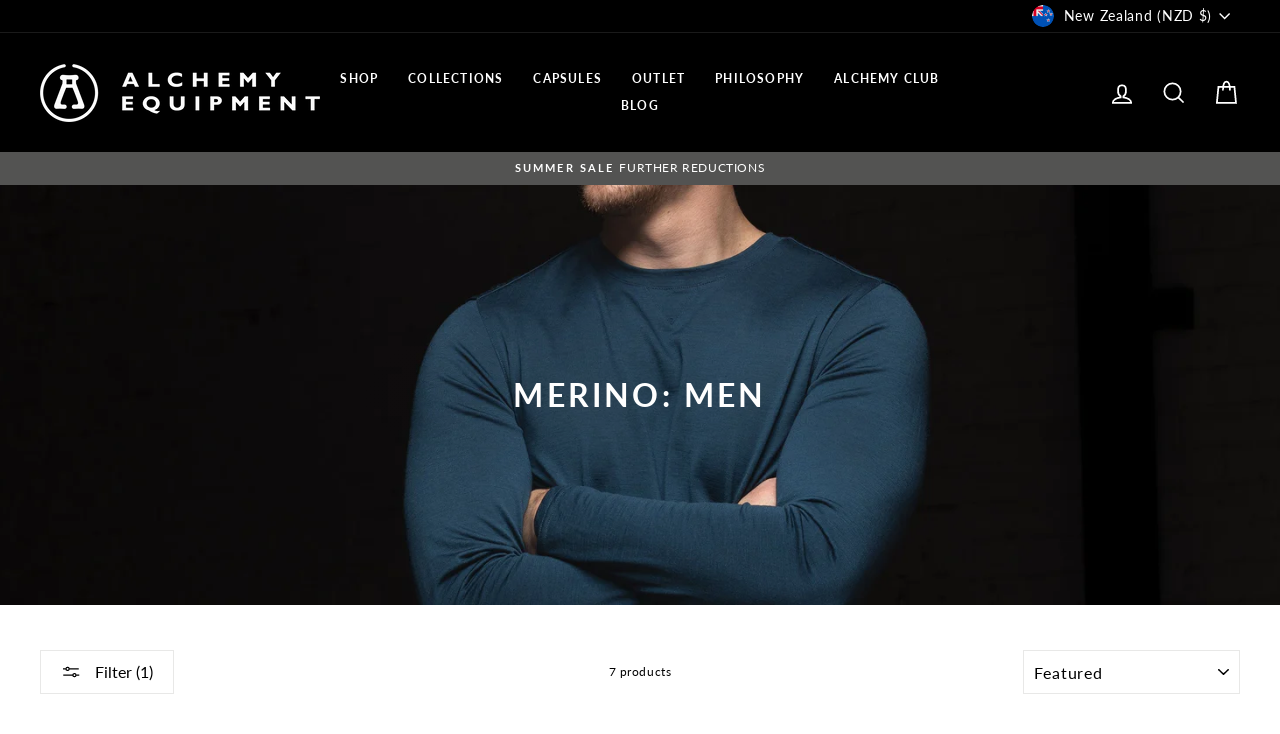

--- FILE ---
content_type: application/javascript
request_url: https://alchemy-nz.myshopify.com/tools/shappify-pb/bundles_install_check.js?shop=alchemy-nz.myshopify.com
body_size: -178
content:
window.BOLD = window.BOLD || {};
window.BOLD.bundles = window.BOLD.bundles || {};
window.BOLD.bundles.is_installed = true;

--- FILE ---
content_type: application/javascript
request_url: https://alchemy-nz.myshopify.com/tools/shappify-pb/v2/alchemy-nz.myshopify.com/bundles.js
body_size: 56862
content:
(()=>{var t={5785:(t,e,n)=>{"use strict";var r=n(2702);Object.defineProperty(e,"__esModule",{value:!0}),e.default=void 0;var i=h(n(186)),o=h(n(5161)),a=h(n(3311)),s=h(n(3105)),u=h(n(9873)),l=h(n(4008)),c=h(n(5757)),d=h(n(5831)),p=h(n(5173)),f=h(n(9351));function h(t){return t&&t.__esModule?t:{default:t}}function v(t){return v="function"==typeof Symbol&&"symbol"==typeof Symbol.iterator?function(t){return typeof t}:function(t){return t&&"function"==typeof Symbol&&t.constructor===Symbol&&t!==Symbol.prototype?"symbol":typeof t},v(t)}function m(t,e){return function(t){if(Array.isArray(t))return t}(t)||function(t,e){var n=null==t?null:"undefined"!=typeof Symbol&&t[Symbol.iterator]||t["@@iterator"];if(null!=n){var r,i,o,a,s=[],u=!0,l=!1;try{if(o=(n=n.call(t)).next,0===e){if(Object(n)!==n)return;u=!1}else for(;!(u=(r=o.call(n)).done)&&(s.push(r.value),s.length!==e);u=!0);}catch(t){l=!0,i=t}finally{try{if(!u&&null!=n.return&&(a=n.return(),Object(a)!==a))return}finally{if(l)throw i}}return s}}(t,e)||function(t,e){if(!t)return;if("string"==typeof t)return y(t,e);var n=Object.prototype.toString.call(t).slice(8,-1);"Object"===n&&t.constructor&&(n=t.constructor.name);if("Map"===n||"Set"===n)return Array.from(t);if("Arguments"===n||/^(?:Ui|I)nt(?:8|16|32)(?:Clamped)?Array$/.test(n))return y(t,e)}(t,e)||function(){throw new TypeError("Invalid attempt to destructure non-iterable instance.\nIn order to be iterable, non-array objects must have a [Symbol.iterator]() method.")}()}function y(t,e){(null==e||e>t.length)&&(e=t.length);for(var n=0,r=new Array(e);n<e;n++)r[n]=t[n];return r}function b(t,e){for(var n=0;n<e.length;n++){var r=e[n];r.enumerable=r.enumerable||!1,r.configurable=!0,"value"in r&&(r.writable=!0),Object.defineProperty(t,(i=r.key,o=void 0,o=function(t,e){if("object"!==v(t)||null===t)return t;var n=t[Symbol.toPrimitive];if(void 0!==n){var r=n.call(t,e||"default");if("object"!==v(r))return r;throw new TypeError("@@toPrimitive must return a primitive value.")}return("string"===e?String:Number)(t)}(i,"string"),"symbol"===v(o)?o:String(o)),r)}var i,o}var _=function(){function t(e){var n=this,r=arguments.length>1&&void 0!==arguments[1]&&arguments[1];!function(t,e){if(!(t instanceof e))throw new TypeError("Cannot call a class as a function")}(this,t),this.rawCart=e,this.platformCart=c.default.processRawCart(e),this.cart=null,this.ee=new f.default("cart","COMMON"),this.addShadowVariantsToNewCart=r,this.removeRawShadowVariants=!!l.default.windowGet("window.BOLD.common.removeRawShadowVariants"),this.shadowVariants={},this.shadowVariantsByLine={},this.shadowVariantsOneTime=[],this.existingShadowVariantsInCart=[],this.cartIndexMapToRawCart={},this.totalAdditions={byLine:{},cart:0,cartWithoutOneTime:0,oneTime:0},this.cartHookClasses={properties:"bold_cart_item_properties",price:"bold_cart_item_price",total:"bold_cart_item_total",cartTotal:"bold_cart_total"},this.uniqueItemIdentifier="data-item-key",this.manualPropertiesClass="bold_load_cart_item_properties",this.variantTotalsDisplayClass="bold_option_variant_totals",this.boldProperties=["master_builder","builder_id","builder_info","frequency_type","frequency_type_text","frequency_num","group_id","discounted_price","total_recurrences"],this.transferProperties=["_ro_discount_percentage","frequency_num","frequency_type","frequency_type_text","group_id","total_recurrences","_boldBuilderId","_ro_billing_plan"],this.expandCart(),this.ee.on("refresh",(function(t){return n.refresh(t.data)})),"shopify"===c.default.getPlatform()&&this.getCartCount()>0&&this.ee.onDomLoaded(this.updateCart,this)}var e,n,h;return e=t,n=[{key:"refresh",value:function(t){var e=this;if(void 0!==t&&"undefined"!==t.total_price&&!this.isFixed(t))return this.rawCart=t,this.platformCart=c.default.processRawCart(t),this.cart=null,this.shadowVariants={},this.shadowVariantsByLine={},this.shadowVariantsOneTime=[],this.expandCart(),this.ee.emit("cart_fixed"),r.resolve();var n="/cart.json";return null!==navigator.userAgent.match(/Trident|MSIE/g)&&(n+="?_tmp=".concat((new Date).getTime())),l.default.get(n,!0).then((function(t){return e.refresh(t)}))}},{key:"getCart",value:function(){return this.cart}},{key:"getItem",value:function(t){return void 0!==this.cart.items&&void 0!==this.cart.items[t]&&this.cart.items[t]}},{key:"getShadowVariants",value:function(){return this.shadowVariants}},{key:"getExistingShadowVariants",value:function(){return this.existingShadowVariantsInCart}},{key:"getShadowVariantsByLine",value:function(t){return void 0!==this.shadowVariantsByLine[t]?this.shadowVariantsByLine[t]:[]}},{key:"getShadowVariantById",value:function(t){return(0,a.default)(this.shadowVariants,(function(e){return e.variant_id===t}))}},{key:"getVariantQuantity",value:function(t){var e=this.getShadowVariantById(t);return void 0!==e?e.quantity:0}},{key:"getOneTimeShadowVariants",value:function(){return this.shadowVariantsOneTime}},{key:"getPlatformCartCount",value:function(){return this.platformCart.items.length}},{key:"getCartCount",value:function(){return this.cart.items.length}},{key:"getToken",value:function(){return this.cart.token}},{key:"getPriceAdditionByLine",value:function(t){return void 0!==this.totalAdditions.byLine[t]&&this.totalAdditions.byLine[t].price}},{key:"getTotalAdditionByLine",value:function(t){return void 0!==this.totalAdditions.byLine[t]&&this.totalAdditions.byLine[t].total}},{key:"getPriceByLine",value:function(t){return void 0!==this.cart.items[t]&&this.cart.items[t].price}},{key:"getTotalByLine",value:function(t){return void 0!==this.cart.items[t]&&this.cart.items[t].line_price}},{key:"getCartTotalAddition",value:function(){return this.totalAdditions.cart}},{key:"getCartTotal",value:function(){return this.cart.total_price}},{key:"getCartTotalWithoutOneTime",value:function(){return this.cart.total_price_before_onetime}},{key:"getOneTimeAdditions",value:function(){return this.totalAdditions.oneTime}},{key:"getShadowVariantIds",value:function(){return(0,o.default)(this.getShadowVariants(),(function(t){return t.variant_id}))}},{key:"expandCart",value:function(){var t=this;this.cart=l.default.cloneObject(this.platformCart),this.removeRawShadowVariants&&(this.removeShadowVariants(this.cart),this.cart.item_count=0),this.mapCartItemToRawCart();for(var e=0;e<this.cart.items.length;e++)this.expandCartItem(this.cart.items[e],e),this.removeRawShadowVariants&&(this.cart.item_count+=this.cart.items[e].quantity);this.shadowVariants=l.default.objectToArray(this.shadowVariants),(0,o.default)(this.shadowVariants,(function(e){var n=e.properties_all._qty_mode;"one_time_per_order"!==n&&"one_time_per_product"!==n&&"one_time_per_line_item"!==n&&"absolute"!==n||t.shadowVariantsOneTime.push(e),t.addShadowVariantsToNewCart&&!t.removeRawShadowVariants&&(t.cart.items.push(e),t.cart.item_count+=e.quantity)})),this.removeRawShadowVariants&&this.calculateCartTotalPriceWithoutShadowVariants(),this.calculateTotals(),this.cart.is_fixed=!0,this.storePrePriceModPrices(),this.applyPriceMods()}},{key:"calculateCartTotalPriceWithoutShadowVariants",value:function(){var t=this;this.cart.total_price=0,this.cart.items_subtotal_price=0,this.cart.original_total_price=0,(0,o.default)(this.cart.items,(function(e){t.cart.total_price+=e.line_price,t.cart.items_subtotal_price+=e.line_price,t.cart.original_total_price+=e.line_price}))}},{key:"expandCartItem",value:function(t,e){"shopify"===c.default.getPlatform()&&(this.moveBoldProperties(t,e),this.applyShopifyDiscounts(t),this.applyBundleDiscounts(t),this.applyCSPDiscounts(t),this.applyRODiscounts(t,e),this.expandShadowVariants(t,e),this.setRatio(t)),t.is_fixed=!0,t.line=e+1}},{key:"moveBoldProperties",value:function(t,e){if(t.Bold=t.BOLD||{},t.raw_line_index=this.getCartIndexMapToRawCart()[e],t.properties)for(var n in t.properties_all=l.default.cloneObject(t.properties),t.properties)if("_"===n[0]||l.default.inArray(this.boldProperties,n)){var r=n;"_"===r[0]&&(r=r.substring(1)),t.Bold[r]=t.properties[n],delete t.properties[n]}t.properties_formatted=this.getFormattedProperties(t.properties)}},{key:"addProperty",value:function(t,e,n){if(void 0!==this.cart.items[t]){var r=this.cart.items[t];if(r.Bold=r.BOLD||{},r.properties_all=r.properties_all||{},"_"===e[0]||l.default.inArray(this.boldProperties,e)){var i=e;"_"===i[0]&&(i=i.substring(1)),r.Bold[i]=n}else r.properties[e]=n;r.properties_all[e]=n,r.properties_formatted=this.getFormattedProperties(r.properties)}}},{key:"updateProperty",value:function(t,e,n){this.addProperty(t,e,n)}},{key:"expandShadowVariants",value:function(t,e){var n=this,r=t.properties_all;if(r&&void 0!==r._boldVariantIds)for(var i=r._boldVariantNames.split(","),a=r._boldVariantIds.split(","),l=r._boldProductIds.split(","),c=r._boldVariantPrices.split(","),d="string"==typeof r._boldVariantQtys&&""!==r._boldVariantQtys?r._boldVariantQtys.split(","):(0,u.default)(Array(a.length),1),p="string"==typeof r._boldLineItemOneTime?r._boldLineItemOneTime.split(","):[],f="string"==typeof r._boldProductOneTime?r._boldProductOneTime.split(","):[],h="string"==typeof r._boldOrderOneTime?r._boldOrderOneTime.split(","):[],v=function(){var u="default";-1!==p.indexOf(a[m])?u="one_time_per_line_item":-1!==f.indexOf(a[m])?u="one_time_per_product":-1!==h.indexOf(a[m])?u="one_time_per_order":"string"==typeof d[m]&&-1!==d[m].indexOf("*")&&(u="absolute");var v=parseInt(l[m]),y=parseInt(a[m]),b=parseInt(c[m]),_=parseInt(d[m]),g={id:y,title:i[m],product_title:i[m],variant_title:i[m],product_id:v,variant_id:y,price:b,original_price:b,final_price:b,line_price:b*_,original_line_price:b*_,final_line_price:b*_,quantity:_,product_description:"",url:"",image:"",vendor:"",sku:"",grams:"",properties:{_parent_line_index:e,_parent_id:parseInt(t.product_id),_is_shadow_variant:!0,_qty_mode:u}};(0,o.default)((0,s.default)(n.transferProperties,(function(t){return void 0!==r[t]})),(function(t){g.properties[t]=r[t]})),n.moveBoldProperties(g,e),n.addShadowVariant(g)},m=0;m<a.length;m++)v()}},{key:"addShadowVariant",value:function(t){if(t.original_quantity=t.quantity,"default"===t.properties_all._qty_mode){var e=t.properties_all._parent_line_index;t.quantity*=this.cart.items[e].quantity}this.addShadowVariantById(t),"default"===t.properties_all._qty_mode&&this.addShadowVariantByLine(l.default.cloneObject(t))}},{key:"removeShadowVariants",value:function(t){var e=this;this.existingShadowVariantsInCart=[],void 0!==t.items&&(t.items=(0,s.default)(t.items,(function(t){if(t.properties&&void 0!==t.properties._boldBuilderId&&void 0!==t.properties._boldVariantIds||null===t.properties||t.properties&&void 0===t.properties._boldBuilderId)return!0;e.existingShadowVariantsInCart.push(t)})))}},{key:"mapCartItemToRawCart",value:function(){var t=this;(0,o.default)(this.platformCart.items,(function(e,n){(0,o.default)(t.cart.items,(function(r,i){JSON.stringify(e)===JSON.stringify(r)&&(t.cartIndexMapToRawCart[i]=n)}))}))}},{key:"getCartIndexMapToRawCart",value:function(){return this.cartIndexMapToRawCart}},{key:"addShadowVariantById",value:function(t){var e=t.id,n=t.properties_all._parent_id,r=t.properties_all._parent_line_index;switch(t.properties_all._qty_mode){case"one_time_per_line_item":this.shadowVariants["".concat(n,"_").concat(r,"_").concat(e)]=t;break;case"one_time_per_product":this.shadowVariants["".concat(n,"_").concat(e)]=t;break;case"one_time_per_order":this.shadowVariants["one_time_per_order_".concat(e)]=t;break;default:var i=void 0===t.properties_all._boldBuilderId?e:"".concat(r,"_").concat(e);void 0===this.shadowVariants[i]?this.shadowVariants[i]=t:(this.shadowVariants[i].quantity+=t.quantity,this.shadowVariants[i].line_price=this.shadowVariants[i].price*this.shadowVariants[i].quantity)}}},{key:"addShadowVariantByLine",value:function(t){var e=t.properties_all._parent_line_index;void 0===this.shadowVariantsByLine[e]&&(this.shadowVariantsByLine[e]=[]),this.shadowVariantsByLine[e].push(t)}},{key:"applyShopifyDiscounts",value:function(t){t.price=t.discounted_price}},{key:"applyRODiscounts",value:function(t,e){this.cart.is_recurring||Number.isNaN(parseInt(t.Bold.frequency_num))||(this.cart.is_recurring=!0);var n=l.default.cloneObject(t),r=1,i=0;if(void 0!==t.Bold.ro_discount_percentage){r=(100-parseFloat(t.Bold.ro_discount_percentage))/100,i=this.rawCart.items[e].price-this.rawCart.items[e].price*r;var o=this.cart.items[e].line_price-i*this.cart.items[e].quantity,a=this.cart.items[e].line_price-o;this.cart.items[e].price-=i,this.cart.items[e].final_price-=i,this.cart.items[e].original_price-=i,this.cart.items[e].discounted_price-=i,this.cart.items[e].line_price=o,this.cart.items[e].final_line_price=o,this.cart.items[e].original_line_price=o,this.cart.total_price-=a,this.cart.items_subtotal_price-=a,this.cart.original_total_price-=a,n.price-=i,n.line_price-=i*t.quantity}if(t.discount_multiplier=r,r<1&&void 0!==t.properties_all._boldVariantPrices){for(var s=t.properties_all._boldVariantPrices.split(","),u=0;u<s.length;u++)s[u]=Math.round(s[u]*r);this.updateProperty(e,"_boldVariantPrices",s.join(","))}return n}},{key:"applyBundleDiscounts",value:function(t){var e=t.line_price,n=t.properties_all,r=t.price;n&&void 0!==n._bold_bundles_price&&(r=n._bold_bundles_price),t.price=r,t.final_price=r,t.original_price=r,t.discounted_price=r,t.line_price=t.price*t.quantity,t.final_line_price=t.price*t.quantity,t.original_line_price=t.price*t.quantity;var i=e-t.line_price;this.cart.total_price-=i,this.cart.items_subtotal_price-=i,this.cart.original_total_price-=i}},{key:"applyCSPDiscounts",value:function(t){var e=this,n=function(t){var e=l.default.windowGet("window.BOLD.common.Shopify.metafields.bold_csp_defaults");if(e&&e[t]){var n=e[t];return"%,".concat(n,",,1,,0")}};t.csp_applied_discount=!1;var r=l.default.windowGet("BOLD.common.Shopify.variants.".concat(t.variant_id,".csp_metafield")),i=function(t){var e,r=l.default.windowGet("BOLD.common.Shopify.customer.tags");void 0===r&&(r=window.shappify_customer_tags),r&&0!==r.length||(r=["default"]);for(var i=0;i<r.length;i+=1)if(void 0!==t&&void 0!==t["".concat(r[i],"~1")]){e=r[i];break}return void 0===e&&(e=m(r,1)[0],void 0===n(e)&&(e="default")),e}(r),o=function(t,e,n,r){var i=m(r&&r["".concat(n,"~1")]?r["".concat(n,"~1")].split(","):[],6)[5],o=void 0===i?"0":i;return e.items.reduce((function(e,n){return"0"===o?n.variant_id===t.variant_id&&(e+=parseInt(n.quantity)):n.product_id===t.product_id&&(e+=parseInt(n.quantity)),e}),0)}(t,this.cart,i,r),a=function(t,e,r){var i=function(t,e,n){if(n){var r="".concat(t,"~1"),i=e;do{r="".concat(t,"~").concat(i),i--}while(void 0===n[r]&&i>0);return n[r]}}(t,e,r);return i||n(t)}(i,o,r);return function(t,n){if(!n)return t;var r=m(n.split(","),3),i=r[0],o=r[1],a=r[2],s=t.line_price,u=t.price;switch(i){case"$":u=100*o;break;case"%":u*=o;break;case"-":u-=100*o}if(void 0!==a&&""!==a){var l=1===a.length?"0".concat(a):a;u=parseInt(parseInt(u).toString().slice(0,-2)+l)}if(!Number.isNaN(u)&&u<t.price){t.price=u,t.final_price=u,t.original_price=u,t.discounted_price=u,t.line_price=t.price*t.quantity,t.final_line_price=t.price*t.quantity,t.original_line_price=t.price*t.quantity;var c=s-t.line_price;e.cart.total_price-=c,e.cart.items_subtotal_price-=c,e.cart.original_total_price-=c,void 0===e.cart.csp_total_discount&&(e.cart.csp_total_discount=0,e.cart.csp_total_bulk_discount=0),t.quantity>1&&(e.cart.csp_total_bulk_discount+=c),e.cart.csp_total_discount+=c,t.csp_applied_discount=!0}return t}(t,a)}},{key:"setRatio",value:function(t){t.qty_ratio=t.qty_ratio||1,t.true_qty=t.true_qty||t.quantity,t.Bold.btm_ratio&&(t.qty_ratio*=parseInt(t.Bold.btm_ratio),t.is_btm=!0),t.Bold.bold_ratio&&(t.qty_ratio*=parseInt(t.Bold.bold_ratio)),1!==t.qty_ratio&&(t.quantity=t.true_qty/t.qty_ratio)}},{key:"calculateTotals",value:function(){var t=this;this.totalAdditions={byLine:{},cart:0,cartWithoutOneTime:0,oneTime:0};var e=function(e){t.totalAdditions.byLine[e]={price:0,total:0},(0,o.default)(t.shadowVariantsByLine[e],(function(n){var r=n.price*n.original_quantity,i=n.price*n.original_quantity*t.cart.items[e].quantity;t.totalAdditions.byLine[e].price+=r,t.totalAdditions.byLine[e].total+=i,t.totalAdditions.cart+=i,t.totalAdditions.cartWithoutOneTime+=i,t.addShadowVariantsToNewCart||(t.cart.items[e].price+=r,t.cart.items[e].original_price+=r,t.cart.items[e].final_price+=r,t.cart.items[e].discounted_price+=r,t.cart.items[e].line_price+=i,t.cart.items[e].original_line_price+=i,t.cart.items[e].final_line_price+=i)}))};for(var n in this.shadowVariantsByLine)e(n);(0,o.default)(this.shadowVariantsOneTime,(function(e){t.totalAdditions.oneTime+=e.price*e.quantity})),this.cart.total_price+=this.totalAdditions.cart,this.cart.items_subtotal_price+=this.totalAdditions.cart,this.cart.original_total_price+=this.totalAdditions.cart,this.cart.total_price_before_onetime=this.cart.total_price,this.cart.items_subtotal_price_before_onetime=this.cart.items_subtotal_price,this.cart.original_total_price_before_onetime=this.cart.original_total_price,this.cart.total_price+=this.totalAdditions.oneTime,this.cart.items_subtotal_price+=this.totalAdditions.oneTime,this.cart.original_total_price+=this.totalAdditions.oneTime}},{key:"getFormattedProperties",value:function(t){if(t){var e={properties:(0,s.default)((0,o.default)(t,(function(t,e){var n={property:e,separator:":"};return""===t?"":("string"==typeof t&&t.search(/\/uploads\//)>-1?(n.upload_url=t,void 0!==window.BOLD.language&&"string"===window.BOLD.language.uploaded_file?n.upload=window.BOLD.language.uploaded_file:n.upload="Uploaded file"):n.value=t,n)})),(function(t){return""!==t}))},n='<div class="bold_line_properties">\n                                {{#properties}}\n                                    <div>\n                                        <span class="bold_line_property">{{ property }}</span>\n                                        <span class="bold_line_separator">{{ separator }}</span>\n                                        {{#value}}<span class="bold_line_value">{{ value }}</span>{{/value}}\n                                        {{#upload}}<span class="bold_line_value bold_line_upload"><a href="{{ upload_url }}">{{ upload }}</a></span>{{/upload}}\n                                    </div>\n                                {{/properties}}\n                            </div>';return void 0!==window.BOLD.options&&void 0!==window.BOLD.options.templates&&void 0!==window.BOLD.options.templates.cart_formatted_properties&&(n=window.BOLD.options.templates.cart_formatted_properties),i.default.parse(n),i.default.render(n,e)}return""}},{key:"isFixed",value:function(t){return void 0!==t.is_fixed&&t.is_fixed}},{key:"fix",value:function(e){var n=arguments.length>1&&void 0!==arguments[1]&&arguments[1];if(this.isFixed(e))return e;var r=new t(e,n);return this.ee.emit("refresh",e),r.getCart()}},{key:"fixItem",value:function(e){if(this.isFixed(e))return e;var n=new t({total_price:e.line_price,item_count:1,items:[e]}).getItem(0);if(!1!==n){for(var r=0;r<this.cart.items.length;r++)if(n.key===this.cart.items[r].key){n.line=this.cart.items[r].line;break}return n}return e}},{key:"storePrePriceModPrices",value:function(){for(var t=0;t<this.cart.items.length;t++)this.cart.items[t].premod_price=this.cart.items[t].price,this.cart.items[t].premod_original_price=this.cart.items[t].original_price,this.cart.items[t].premod_final_price=this.cart.items[t].final_price,this.cart.items[t].premod_line_price=this.cart.items[t].line_price,this.cart.items[t].premod_original_line_price=this.cart.items[t].original_line_price,this.cart.items[t].premod_final_line_price=this.cart.items[t].final_line_price;this.cart.premod_total_price=this.cart.total_price,this.cart.premod_items_subtotal_price=this.items_subtotal_price,this.cart.premod_original_total_price=this.original_total_price,this.cart.premod_total_price_before_onetime=this.cart.total_price_before_onetime,this.cart.premod_items_subtotal_price_before_onetime=this.cart.items_subtotal_price_before_onetime,this.cart.premod_original_total_price_before_onetime=this.cart.original_total_price_before_onetime;for(var e=0;e<this.shadowVariantsOneTime.length;e++)this.shadowVariantsOneTime[e].premod_price=this.shadowVariantsOneTime[e].price,this.shadowVariantsOneTime[e].premod_original_price=this.shadowVariantsOneTime[e].original_price,this.shadowVariantsOneTime[e].premod_final_price=this.shadowVariantsOneTime[e].final_price,this.shadowVariantsOneTime[e].premod_line_price=this.shadowVariantsOneTime[e].line_price,this.shadowVariantsOneTime[e].premod_original_line_price=this.shadowVariantsOneTime[e].original_line_price,this.shadowVariantsOneTime[e].premod_final_line_price=this.shadowVariantsOneTime[e].final_line_price;this.totalAdditions.premod_oneTime=this.totalAdditions.oneTime}},{key:"revertToPremodPrices",value:function(){for(var t=0;t<this.cart.items.length;t++)this.cart.items[t].price=this.cart.items[t].premod_price,this.cart.items[t].original_price=this.cart.items[t].premod_original_price,this.cart.items[t].final_price=this.cart.items[t].premod_final_price,this.cart.items[t].line_price=this.cart.items[t].premod_line_price,this.cart.items[t].original_line_price=this.cart.items[t].premod_original_line_price,this.cart.items[t].final_line_price=this.cart.items[t].premod_final_line_price;this.cart.total_price=this.cart.premod_total_price,this.cart.items_subtotal_price=this.cart.premod_items_subtotal_price,this.cart.original_total_price=this.cart.premod_original_total_price,this.cart.total_price_before_onetime=this.cart.premod_total_price_before_onetime,this.cart.items_subtotal_price_before_onetime=this.cart.premod_items_subtotal_price_before_onetime,this.cart.original_total_price_before_onetime=this.cart.premod_original_total_price_before_onetime;for(var e=0;e<this.shadowVariantsOneTime.length;e++)this.shadowVariantsOneTime[e].price=this.shadowVariantsOneTime[e].premod_price,this.shadowVariantsOneTime[e].original_price=this.shadowVariantsOneTime[e].premod_original_price,this.shadowVariantsOneTime[e].final_price=this.shadowVariantsOneTime[e].premod_final_price,this.shadowVariantsOneTime[e].line_price=this.shadowVariantsOneTime[e].premod_line_price,this.shadowVariantsOneTime[e].original_line_price=this.shadowVariantsOneTime[e].premod_original_line_price,this.shadowVariantsOneTime[e].final_line_price=this.shadowVariantsOneTime[e].premod_final_line_price;this.totalAdditions.oneTime=this.totalAdditions.premod_oneTime}},{key:"registerPriceMod",value:function(t,e){var n=!(arguments.length>2&&void 0!==arguments[2])||arguments[2];l.default.windowSet("BOLD.common.cartDoctorInput.priceMods.".concat(t),e),this.revertToPremodPrices(),this.applyPriceMods(),n&&"complete"===document.readyState&&this.updateCart()}},{key:"applyPriceMods",value:function(){var t=this,e=l.default.windowGet("BOLD.common.cartDoctorInput.priceMods");"object"===v(e)&&(0,o.default)(e,(function(e){return t.applyPriceMod(e)}))}},{key:"applyPriceMod",value:function(t){for(var e=0;e<this.cart.items.length;e++){var n=this.cart.items[e].price;this.cart.items[e].price=t(this.cart.items[e].price,e),this.cart.items[e].original_price=t(this.cart.items[e].price,e),this.cart.items[e].final_price=t(this.cart.items[e].price,e);var r=(this.cart.items[e].price-n)*this.cart.items[e].quantity;this.cart.items[e].line_price+=r,this.cart.items[e].original_line_price+=r,this.cart.items[e].final_line_price+=r,this.cart.total_price+=r,this.cart.items_subtotal_price+=r,this.cart.original_total_price+=r,this.cart.total_price_before_onetime+=r,this.cart.items_subtotal_price_before_onetime+=r,this.cart.original_total_price_before_onetime+=r}for(var i=0;i<this.shadowVariantsOneTime.length;i++){var o=this.shadowVariantsOneTime[i].price;this.shadowVariantsOneTime[i].price=t(this.shadowVariantsOneTime[i].price,"onetime_".concat(i)),this.shadowVariantsOneTime[i].original_price=t(this.shadowVariantsOneTime[i].price,"onetime_".concat(i)),this.shadowVariantsOneTime[i].final_price=t(this.shadowVariantsOneTime[i].price,"onetime_".concat(i));var a=(this.shadowVariantsOneTime[i].price-o)*this.shadowVariantsOneTime[i].quantity;this.shadowVariantsOneTime[i].line_price+=a,this.shadowVariantsOneTime[i].original_line_price+=a,this.shadowVariantsOneTime[i].final_line_price+=a,this.cart.total_price+=a,this.cart.items_subtotal_price+=a,this.cart.original_total_price+=a,this.totalAdditions.oneTime+=a}}},{key:"correctCart",value:function(){this.updateCart()}},{key:"grabCartHookElements",value:function(){this.linePriceElementsByKey=this.getHookElementsByKey(this.cartHookClasses.price),this.lineTotalElementsByKey=this.getHookElementsByKey(this.cartHookClasses.total),this.linePriceElements=this.getHookElementsByIndex(this.cartHookClasses.price),this.lineTotalElements=this.getHookElementsByIndex(this.cartHookClasses.total),this.cartTotalElements=p.default.getSiblingElementsByClassName(this.cartHookClasses.cartTotal),this.oneTimeVariantsElement=document.getElementsByClassName(this.variantTotalsDisplayClass)}},{key:"updateCart",value:function(){this.grabCartHookElements(),this.manualPropertiesElements=document.getElementsByClassName(this.manualPropertiesClass),this.updateCartLines(),this.updateCartTotal(),this.ee.emit("cart_prices_updated",{cart:this.getCart()}),this.ee.emitOut("BOLD_OPTIONS_cart_prices_updated",{cart:this.getCart()})}},{key:"updateCartLines",value:function(){for(var t=0;t<this.getPlatformCartCount();t++){var e=this.getItem(t),n=e&&e.key,r=this.linePriceElementsByKey[n]&&this.linePriceElementsByKey[n].length?this.linePriceElementsByKey[n]:this.linePriceElements[t],i=this.lineTotalElementsByKey[n]&&this.lineTotalElementsByKey[n].length?this.lineTotalElementsByKey[n]:this.lineTotalElements[t],o=this.manualPropertiesElements[t];if(r){var a=this.getPriceByLine(t);a&&p.default.innerHTML(r,d.default.displayMoney(a))}if(i){var s=this.getTotalByLine(t);s&&p.default.innerHTML(i,d.default.displayMoney(s))}o&&p.default.innerHTML(o,this.getItem(t).properties_formatted)}}},{key:"updateCartTotal",value:function(){var t=this;if(void 0!==this.oneTimeVariantsElement[0]&&(p.default.empty(this.oneTimeVariantsElement[0]),(0,o.default)(this.getOneTimeShadowVariants(),(function(e){var n="".concat(e.title.replace("%2C",","),": ").concat(d.default.displayMoney(e.price*e.quantity)),r=p.default.createElement("div",{innerHTML:n});t.oneTimeVariantsElement[0].appendChild(r)}))),void 0===this.oneTimeVariantsElement[0]&&this.getOneTimeAdditions()>0){var e="".concat(d.default.displayMoney(this.getCartTotalWithoutOneTime())," + ").concat(d.default.displayMoney(this.getOneTimeAdditions())," of extras");p.default.innerHTML(this.cartTotalElements,e)}else p.default.innerHTML(this.cartTotalElements,d.default.displayMoney(this.getCartTotal()))}},{key:"getHookElementsByIndex",value:function(t){var e=arguments.length>1&&void 0!==arguments[1]?arguments[1]:1,n=arguments.length>2&&void 0!==arguments[2]?arguments[2]:[],r=t;e>1&&(r="".concat(t,"_").concat(e));var i=p.default.getSiblingElementsByClassName(r);if(i.length>0){for(var o=0;o<i.length;o++)void 0===n[o]&&(n[o]=[]),n[o].push(i[o]);return this.getHookElementsByIndex(t,++e,n)}return n}},{key:"getHookElementsByKey",value:function(t){var e={};if(this.platformCart&&this.platformCart.items&&this.platformCart.items.length)for(var n=0;n<this.platformCart.items.length;n++){var r=this.platformCart.items[n];if(r&&r.key){var i=p.default.getSiblingElementsByClassNameAndAttribute(t,this.uniqueItemIdentifier,r.key);i&&i.length>0&&(e[r.key]=i)}}return e}}],n&&b(e.prototype,n),h&&b(e,h),Object.defineProperty(e,"prototype",{writable:!1}),t}();e.default=_},3517:(t,e,n)=>{"use strict";Object.defineProperty(e,"__esModule",{value:!0}),e.default=void 0;var r,i=(r=n(4008))&&r.__esModule?r:{default:r};function o(t){return o="function"==typeof Symbol&&"symbol"==typeof Symbol.iterator?function(t){return typeof t}:function(t){return t&&"function"==typeof Symbol&&t.constructor===Symbol&&t!==Symbol.prototype?"symbol":typeof t},o(t)}function a(t,e){for(var n=0;n<e.length;n++){var r=e[n];r.enumerable=r.enumerable||!1,r.configurable=!0,"value"in r&&(r.writable=!0),Object.defineProperty(t,(i=r.key,a=void 0,a=function(t,e){if("object"!==o(t)||null===t)return t;var n=t[Symbol.toPrimitive];if(void 0!==n){var r=n.call(t,e||"default");if("object"!==o(r))return r;throw new TypeError("@@toPrimitive must return a primitive value.")}return("string"===e?String:Number)(t)}(i,"string"),"symbol"===o(a)?a:String(a)),r)}var i,a}var s=function(){function t(){!function(t,e){if(!(t instanceof e))throw new TypeError("Cannot call a class as a function")}(this,t),this.cart={},this.renderers=[],this.templateStrings=[]}var e,n,r;return e=t,(n=[{key:"render",value:function(){if(!(void 0!==this.cart&&void 0!==this.cart.items&&this.cart.items.length>0))return new Error("Cart contains no items or has not been set.");for(var t=0;t<this.cart.items.length;t+=1){var e=document.querySelectorAll('span[data-product-id="'.concat(this.cart.items[t].id,"-").concat(t,'"]'));if(0===e.length&&(e=document.querySelectorAll('span[data-product-id="'.concat(this.cart.items[t].id,'"]'))),e.length>0){var n=this.cart.items[t];this.templateStrings=[];for(var r=0;r<this.renderers.length;r+=1){var i=(0,this.renderers[r])(n);this.templateStrings.push(i)}for(var o=0;o<e.length;o+=1)e[o].innerHTML=this.templateStrings.join(" ")}}return null}},{key:"registerRenderer",value:function(t){return"function"!=typeof t||void 0===t?new Error("Must be a function."):(this.renderers.push(t),null)}}])&&a(e.prototype,n),r&&a(e,r),Object.defineProperty(e,"prototype",{writable:!1}),t}(),u=void 0!==i.default.windowGet("BOLD.common.BoldCartPropTemplate")?window.BOLD.common.BoldCartPropTemplate:new s;e.default=u},8017:(t,e,n)=>{"use strict";Object.defineProperty(e,"__esModule",{value:!0}),e.default=void 0;var r,i=(r=n(5161))&&r.__esModule?r:{default:r};function o(t){return o="function"==typeof Symbol&&"symbol"==typeof Symbol.iterator?function(t){return typeof t}:function(t){return t&&"function"==typeof Symbol&&t.constructor===Symbol&&t!==Symbol.prototype?"symbol":typeof t},o(t)}function a(t,e){for(var n=0;n<e.length;n++){var r=e[n];r.enumerable=r.enumerable||!1,r.configurable=!0,"value"in r&&(r.writable=!0),Object.defineProperty(t,(i=r.key,a=void 0,a=function(t,e){if("object"!==o(t)||null===t)return t;var n=t[Symbol.toPrimitive];if(void 0!==n){var r=n.call(t,e||"default");if("object"!==o(r))return r;throw new TypeError("@@toPrimitive must return a primitive value.")}return("string"===e?String:Number)(t)}(i,"string"),"symbol"===o(a)?a:String(a)),r)}var i,a}var s=function(){function t(){!function(t,e){if(!(t instanceof e))throw new TypeError("Cannot call a class as a function")}(this,t)}var e,n,r;return e=t,r=[{key:"handleThirdPartyCheckoutButtons",value:function(t){"checkout"===t.queueName&&"final"===t.event.type&&(0,i.default)(t.buttons.original.childNodes,(function(t){"function"==typeof t.click&&t.click()}))}}],(n=null)&&a(e.prototype,n),r&&a(e,r),Object.defineProperty(e,"prototype",{writable:!1}),t}();e.default=s},9351:(t,e,n)=>{"use strict";Object.defineProperty(e,"__esModule",{value:!0}),e.default=void 0;var r=o(n(4008)),i=o(n(295));function o(t){return t&&t.__esModule?t:{default:t}}function a(t){return a="function"==typeof Symbol&&"symbol"==typeof Symbol.iterator?function(t){return typeof t}:function(t){return t&&"function"==typeof Symbol&&t.constructor===Symbol&&t!==Symbol.prototype?"symbol":typeof t},a(t)}function s(t,e){for(var n=0;n<e.length;n++){var r=e[n];r.enumerable=r.enumerable||!1,r.configurable=!0,"value"in r&&(r.writable=!0),Object.defineProperty(t,(i=r.key,o=void 0,o=function(t,e){if("object"!==a(t)||null===t)return t;var n=t[Symbol.toPrimitive];if(void 0!==n){var r=n.call(t,e||"default");if("object"!==a(r))return r;throw new TypeError("@@toPrimitive must return a primitive value.")}return("string"===e?String:Number)(t)}(i,"string"),"symbol"===a(o)?o:String(o)),r)}var i,o}var u=function(){function t(e,n){var o=arguments.length>2&&void 0!==arguments[2]?arguments[2]:"BOLD";!function(t,e){if(!(t instanceof e))throw new TypeError("Cannot call a class as a function")}(this,t),this.namespace=e,this.app=n,this.vendor=o,r.default.windowSet("BOLD.common",{},!1),window.BOLD.common.eventEmitter=window.BOLD.common.eventEmitter||new i.default,this.ee=window.BOLD.common.eventEmitter}var e,n,o;return e=t,n=[{key:"eventName",value:function(t){return"".concat(this.vendor,"_").concat(this.app,"_").concat(t)}},{key:"on",value:function(t,e,n){var r=this;this.ee.on(this.eventName(t),(function(t){void 0!==t&&void 0!==t.data&&void 0!==t.data.target_namespace?t.data.target_namespace===r.namespace&&e.call(n,t):e.call(n,t)}))}},{key:"onOut",value:function(t,e,n){this.ee.on(t,e,n)}},{key:"emit",value:function(t,e,n){var r=this.eventName(t),i={vendor:this.vendor,app:this.app,namespace:this.namespace,event:t};void 0!==e&&(i.data=e),this.ee.emit(r,i,n)}},{key:"emitOut",value:function(t,e){this.ee.emit(t,e)}},{key:"removeListener",value:function(t){var e=this.eventName(t);this.ee.removeListener(e)}},{key:"setNamespace",value:function(t){this.namespace=t}},{key:"onDomLoaded",value:function(t){var e=arguments.length>1&&void 0!==arguments[1]?arguments[1]:this;"complete"===document.readyState?t.call(e):document.addEventListener("DOMContentLoaded",(function(){return t.call(e)}))}},{key:"enableLog",value:function(){var t=arguments.length>0&&void 0!==arguments[0]&&arguments[0];this.ee.enableLog(t)}},{key:"disableLog",value:function(){this.ee.disableLog()}}],n&&s(e.prototype,n),o&&s(e,o),Object.defineProperty(e,"prototype",{writable:!1}),t}();e.default=u},5270:(t,e,n)=>{"use strict";Object.defineProperty(e,"__esModule",{value:!0}),e.default=void 0;var r=a(n(5161)),i=a(n(5173)),o=a(n(4008));function a(t){return t&&t.__esModule?t:{default:t}}function s(t){return s="function"==typeof Symbol&&"symbol"==typeof Symbol.iterator?function(t){return typeof t}:function(t){return t&&"function"==typeof Symbol&&t.constructor===Symbol&&t!==Symbol.prototype?"symbol":typeof t},s(t)}function u(t,e){for(var n=0;n<e.length;n++){var r=e[n];r.enumerable=r.enumerable||!1,r.configurable=!0,"value"in r&&(r.writable=!0),Object.defineProperty(t,(i=r.key,o=void 0,o=function(t,e){if("object"!==s(t)||null===t)return t;var n=t[Symbol.toPrimitive];if(void 0!==n){var r=n.call(t,e||"default");if("object"!==s(r))return r;throw new TypeError("@@toPrimitive must return a primitive value.")}return("string"===e?String:Number)(t)}(i,"string"),"symbol"===s(o)?o:String(o)),r)}var i,o}var l=function(){function t(){!function(t,e){if(!(t instanceof e))throw new TypeError("Cannot call a class as a function")}(this,t)}var e,n,a;return e=t,a=[{key:"event",value:function(t,e,n){var r=arguments.length>3&&void 0!==arguments[3]?arguments[3]:"tier1";o.default.windowSet("BOLD.common.eventQueues.".concat(t),{running:!1,position:-1,queue:[],buttons:[]},!1),window.BOLD.common.eventQueues[t].queue.push({name:e,type:"standard"===r?"tier1":r,fn:n}),this.sortEvents(t)}},{key:"validationEvent",value:function(t,e,n){this.event(t,e,n,"validation")}},{key:"finalEvent",value:function(t,e,n){this.event(t,e,n,"final")}},{key:"postFinalEvent",value:function(t,e,n){this.event(t,e,n,"postfinal")}},{key:"initialRun",value:function(t,e){e.preventDefault(),e.stopImmediatePropagation(),this.isRunning(t)||(this.markAsRunning(t),this.setClickedButton(t,e.target),this.run(t))}},{key:"run",value:function(t){if(this.isRunning(t)){this.incrementPosition(t);var e=this.getNextEvent(t);if(e){var n={queueName:t,event:e,buttons:this.getButtonPair(t,this.getClickedButton(t))},r=o.default.windowGet("BOLD.common.eventEmitter");return void 0!==r&&r.emit("BOLD_EVENTQUEUE_before_run",n),n.result=e.fn(),void 0!==r&&r.emit("BOLD_EVENTQUEUE_after_run",n),n.result}}return!1}},{key:"stop",value:function(t){o.default.windowSet("BOLD.common.eventQueues.".concat(t,".running"),!1)}},{key:"redo",value:function(t){this.stop(t),this.decrementPosition(t)}},{key:"reset",value:function(t){this.stop(t),this.setPosition(t,-1)}},{key:"sortEvents",value:function(t){var e={validation:{},standard:{},tier1:{},tier2:{},tier3:{},final:{},postfinal:{}};(0,r.default)(window.BOLD.common.eventQueues[t].queue,(function(t){void 0!==t&&"standard"===t.type?(t.type="tier1",e.tier1[t.name]=t):void 0!==t&&void 0!==e[t.type]&&(e[t.type][t.name]=t)})),window.BOLD.common.eventQueues[t].queue=[].concat(o.default.objectValues(e.validation),o.default.objectValues(e.tier1),o.default.objectValues(e.tier2),o.default.objectValues(e.tier3),o.default.objectValues(e.final),o.default.objectValues(e.postfinal))}},{key:"cloneButton",value:function(t,e){var n=this;if(!i.default.hasClass(e,"bold_hidden")&&!i.default.hasClass(e,"bold_clone")){var r=e.cloneNode(!0);return i.default.addClass(r,"bold_clone"),i.default.removeData(r,"action"),i.default.removeClickEvent(r),i.default.addClass(e,"bold_hidden"),i.default.hide(e),i.default.insertAfter(r,e),r.addEventListener("click",this.initialRun.bind(this,t)),this.finalEvent(t,"submit button click",(function(){var e=n.getHiddenButton(t);e&&e.click(),n.run(t),n.reset(t)})),this.setButtonPair(t,e,r),r}return!1}},{key:"cloneButtons",value:function(t,e){var n=this;(0,r.default)(e,(function(e){return n.cloneButton(t,e)}))}},{key:"getNextEvent",value:function(t){var e=this.getQueue(t),n=this.getPosition(t);return void 0!==e&&void 0!==e[n]&&e[n]}},{key:"isRunning",value:function(t){return o.default.windowGet("BOLD.common.eventQueues.".concat(t,".running"))}},{key:"setPosition",value:function(t,e){o.default.windowSet("BOLD.common.eventQueues.".concat(t,".position"),e)}},{key:"getPosition",value:function(t){return o.default.windowGet("BOLD.common.eventQueues.".concat(t,".position"))}},{key:"incrementPosition",value:function(t){var e=this.getPosition(t);void 0!==e&&this.setPosition(t,e+1)}},{key:"decrementPosition",value:function(t){var e=this.getPosition(t);void 0!==e&&this.setPosition(t,e-1)}},{key:"markAsRunning",value:function(t){o.default.windowSet("BOLD.common.eventQueues.".concat(t,".running"),!0)}},{key:"getQueue",value:function(t){return o.default.windowGet("BOLD.common.eventQueues.".concat(t,".queue"))}},{key:"setClickedButton",value:function(t,e){o.default.windowSet("BOLD.common.eventQueues.".concat(t,".clickedButton"),e)}},{key:"getClickedButton",value:function(t){var e=o.default.windowGet("BOLD.common.eventQueues.".concat(t,".clickedButton"));return void 0!==e&&i.default.getSelfOrFirstParentWithClass(e,"bold_clone")}},{key:"getCloneButton",value:function(t){return this.getClickedButton(t)}},{key:"getHiddenButton",value:function(t){var e=this.getClickedButton(t);if(e){var n=this.getButtonPair(t,e);return!!n&&n.original}return!1}},{key:"getOriginalButton",value:function(t){return this.getHiddenButton(t)}},{key:"getButtonPair",value:function(t,e){var n=i.default.data(e,"event-queue-button"),r=o.default.windowGet("BOLD.common.eventQueues.".concat(t,".buttons"));return void 0!==r[n]&&r[n]}},{key:"setButtonPair",value:function(t,e,n){var r=o.default.windowPush("BOLD.common.eventQueues.".concat(t,".buttons"),{original:e,clone:n});i.default.data(e,"event-queue-button",r-1),i.default.data(n,"event-queue-button",r-1)}},{key:"removeEventByPosition",value:function(t,e){return delete window.BOLD.common.eventQueues[t].queue[e],this.sortEvents(t),this.reset(t),!0}}],(n=null)&&u(e.prototype,n),a&&u(e,a),Object.defineProperty(e,"prototype",{writable:!1}),t}();e.default=l},3314:(t,e,n)=>{"use strict";Object.defineProperty(e,"__esModule",{value:!0}),e.default=void 0;var r=s(n(5161)),i=s(n(4008)),o=s(n(5173)),a=s(n(5831));function s(t){return t&&t.__esModule?t:{default:t}}function u(t){return u="function"==typeof Symbol&&"symbol"==typeof Symbol.iterator?function(t){return typeof t}:function(t){return t&&"function"==typeof Symbol&&t.constructor===Symbol&&t!==Symbol.prototype?"symbol":typeof t},u(t)}function l(t,e){for(var n=0;n<e.length;n++){var r=e[n];r.enumerable=r.enumerable||!1,r.configurable=!0,"value"in r&&(r.writable=!0),Object.defineProperty(t,(i=r.key,o=void 0,o=function(t,e){if("object"!==u(t)||null===t)return t;var n=t[Symbol.toPrimitive];if(void 0!==n){var r=n.call(t,e||"default");if("object"!==u(r))return r;throw new TypeError("@@toPrimitive must return a primitive value.")}return("string"===e?String:Number)(t)}(i,"string"),"symbol"===u(o)?o:String(o)),r)}var i,o}var c=function(){function t(){!function(t,e){if(!(t instanceof e))throw new TypeError("Cannot call a class as a function")}(this,t)}var e,n,s;return e=t,s=[{key:"load",value:function(){return i.default.windowSet("BOLD.helpers",{},!1),window.BOLD.helpers.js=i.default,window.BOLD.helpers.dom=o.default,window.BOLD.helpers.shopify=a.default,window.BOLD.helpers.windowSet=i.default.windowSet.bind(i.default),window.BOLD.helpers.windowGet=i.default.windowGet.bind(i.default),window.BOLD.helpers.windowCall=i.default.windowCall.bind(i.default),window.BOLD.helpers.windowPush=i.default.windowPush.bind(i.default),i.default.windowSet("BOLD.helpers.addItemFromForm",this.addItemFromForm.bind(this),!1),i.default.windowSet("BOLD.helpers.selectCallbackAddEvent",this.selectCallbackAddEvent.bind(this),!1),i.default.windowSet("BOLD.helpers.currencyPickerAddEvent",this.currencyPickerAddEvent.bind(this),!1),i.default.windowSet("BOLD.helpers.changeItem",this.changeItem.bind(this),!1),i.default.windowSet("BOLD.helpers.bindVariantChangedEvent",t.bindVariantChangedEvent,!1),window.BOLD.helpers}},{key:"bindHelperEvents",value:function(){t.selectCallbackAddEvent(),t.currencyPickerAddEvent(),t.bindVariantChangedEvent(),"interactive"===document.readyState||"complete"===document.readyState?setTimeout(t.bindVariantChangedEvent,500):document.addEventListener("DOMContentLoaded",(function(){return setTimeout(t.bindVariantChangedEvent,500)}))}},{key:"bindVariantChangedEvent",value:function(){i.default.windowSet("BOLD.helpers.helperEventsBound.variantElements",[],!1),(0,r.default)(document.querySelectorAll(["#shappify-variant-id",".single-option-selector","select[name=id]","input[name=id]"].join()),(function(t){i.default.inArray(window.BOLD.helpers.helperEventsBound.variantElements,t)||(window.BOLD.helpers.helperEventsBound.variantElements.push(t),t.addEventListener("change",(function(){var t=i.default.windowGet("BOLD.common.eventEmitter");void 0!==t&&t.emit("BOLD_COMMON_variant_changed")})))}))}},{key:"selectCallbackAddEvent",value:function(){var t=arguments.length>0&&void 0!==arguments[0]?arguments[0]:"selectCallback";i.default.windowSet("BOLD.helpers.helperEventsBound.selectCallback",!1,!1);var e="string"==typeof t?window[t]:t;if(!window.BOLD.helpers.helperEventsBound.selectCallback&&"function"==typeof e){window.BOLD.helpers.helperEventsBound.selectCallback=!0;var n=function(t,n){var r=i.default.windowGet("BOLD.common.eventEmitter");void 0!==r&&r.emit("BOLD_COMMON_variant_changed_precallback",{variant:t,selector:n});var o=e(t,n);return void 0!==r&&r.emit("BOLD_COMMON_variant_changed",{variant:t,selector:n}),o};return"string"==typeof t&&(window[t]=n),n}return e}},{key:"currencyPickerAddEvent",value:function(){var t=arguments.length>0&&void 0!==arguments[0]?arguments[0]:".currency-picker,.currencies";if(i.default.windowSet("BOLD.helpers.helperEventsBound.currencyPicker",!1,!1),!window.BOLD.helpers.helperEventsBound.currencyPicker){var e=document.querySelectorAll(t);e.length>0&&(window.BOLD.helpers.helperEventsBound.currencyPicker=!0,(0,r.default)(e,(function(t){t.addEventListener("change",(function(t){var e=i.default.windowGet("BOLD.common.eventEmitter");void 0!==e&&e.emit("BOLD_COMMON_currency_changed",t)}),!1)})))}}},{key:"addItemFromForm",value:function(t,e,n,r){var i,o,a=(r=r||{}).endpoint||"/cart/add.js";"string"==typeof t?(0===t.indexOf("#")&&(t=t.substr(1)),i=document.getElementById(t)):i=t.jquery?t[0]:t;var s="function"==typeof FormData;if(s&&"function"!=typeof(o=new FormData(i)).getAll&&(s=!1),!s){var l=i.length;o="";for(var c=0;c<l;c++){var d="string"==typeof i[c].type?i[c].type.toLowerCase():null;if("file"===d)return i.getAttribute("enctype")||i.setAttribute("enctype","multipart/form-data"),i.submit(),!1;var p="radio"!==d&&"checkbox"!==d||i[c].checked?i[c].value:null,f=i[c].name||"";p&&f&&(o+="".concat((o.length?"&":"")+encodeURIComponent(f),"=").concat(encodeURIComponent(p)))}}var h=new XMLHttpRequest;return h.open("POST",a,!0),s||h.setRequestHeader("Content-type","application/x-www-form-urlencoded"),h.onload=function(){var t;try{t=JSON.parse(this.responseText)}catch(e){t=this.responseText}if("function"==typeof e?e(t):"object"===("undefined"==typeof Shopify?"undefined":u(Shopify))&&"function"==typeof Shopify.onItemAdded?Shopify.onItemAdded(t):"object"===("undefined"==typeof ShopifyAPI?"undefined":u(ShopifyAPI))&&"function"==typeof ShopifyAPI.onItemAdded&&ShopifyAPI.onItemAdded(t),"function"==typeof beforeBoldSelectCallback&&i.variant&&i.variant.selector){var n=i.quantity?parseInt(i.quantity.value):1,r=i.variant;void 0!==r.inventory_in_cart&&(r.inventory_in_cart+=n),void 0!==r.inventory_remaining&&r.inventory_management&&(r.inventory_remaining-=n),r.inventory_remaining<=0&&r.inventory_management&&"deny"===r.inventory_policy&&(r.available=!1),beforeBoldSelectCallback(r,r.selector)}},"function"==typeof n&&(h.onerror=n),h.send(o),!0}},{key:"changeItem",value:function(t,e){var n=arguments.length>2&&void 0!==arguments[2]&&arguments[2];return i.default.post("/cart/change.js?line=".concat(t,"&quantity=").concat(e),{},!0).then((function(){n&&o.default.reload()}))}}],(n=null)&&l(e.prototype,n),s&&l(e,s),Object.defineProperty(e,"prototype",{writable:!1}),t}();e.default=c},3420:(t,e,n)=>{"use strict";Object.defineProperty(e,"__esModule",{value:!0}),e.default=void 0;var r=o(n(5161)),i=o(n(9351));function o(t){return t&&t.__esModule?t:{default:t}}function a(t){return a="function"==typeof Symbol&&"symbol"==typeof Symbol.iterator?function(t){return typeof t}:function(t){return t&&"function"==typeof Symbol&&t.constructor===Symbol&&t!==Symbol.prototype?"symbol":typeof t},a(t)}function s(t,e){for(var n=0;n<e.length;n++){var r=e[n];r.enumerable=r.enumerable||!1,r.configurable=!0,"value"in r&&(r.writable=!0),Object.defineProperty(t,(i=r.key,o=void 0,o=function(t,e){if("object"!==a(t)||null===t)return t;var n=t[Symbol.toPrimitive];if(void 0!==n){var r=n.call(t,e||"default");if("object"!==a(r))return r;throw new TypeError("@@toPrimitive must return a primitive value.")}return("string"===e?String:Number)(t)}(i,"string"),"symbol"===a(o)?o:String(o)),r)}var i,o}var u=function(){function t(e){!function(t,e){if(!(t instanceof e))throw new TypeError("Cannot call a class as a function")}(this,t),this.ee=new i.default("lightbox","COMMON"),this.fadeSpeed=300,this.content=e,this.lightbox=this.lightboxElement(),this.overlay=this.overlayElement(),this.css=this.cssElement(),this.domBody=document.getElementsByTagName("body")[0],this.appendLightbox()}var e,n,o;return e=t,(n=[{key:"appendLightbox",value:function(){this.domBody.appendChild(this.overlay),this.domBody.appendChild(this.lightbox),this.domBody.appendChild(this.css),this.ee.emit("lightbox_appended")}},{key:"open",value:function(){this.showElement(this.overlay),this.showElement(this.lightbox),this.domBody.style.overflow="hidden",this.contentUpdated(),this.ee.emit("lightbox_open")}},{key:"close",value:function(){var t=this;this.hideElement(this.overlay),this.hideElement(this.lightbox),this.domBody.style.overflow="visible",window.setTimeout((function(){t.removeClass(t.lightbox,"bold_lightbox_innerscroll"),t.ee.emit("lightbox_close")}),this.fadeSpeed)}},{key:"setButtons",value:function(t){var e=this,n=document.createElement("div");n.className="bold_lightbox_buttons",(0,r.default)(t,(function(t){var r=document.createElement("button");r.className=t.class,r.type="button",r.appendChild(document.createTextNode(t.text)),r.addEventListener("click",t.action.bind(e)),n.appendChild(r)})),this.lightbox.appendChild(n)}},{key:"lightboxElement",value:function(){var t=document.createElement("div");t.className="bold_lightbox";var e=document.createElement("div");e.className="bold_lightbox_content",e.innerHTML=this.content,t.appendChild(e);var n=document.createElement("div");return n.className="bold_lightbox_close",n.innerHTML="&times;",n.addEventListener("click",this.close.bind(this)),t.appendChild(n),t}},{key:"overlayElement",value:function(){var t=document.createElement("div");return t.className="bold_lightbox_overlay",t.addEventListener("click",this.close.bind(this)),t}},{key:"cssElement",value:function(){var t=document.createElement("style"),e="\n                .bold_lightbox {\n                    display:none; opacity:0;\n                    transition:opacity ".concat(this.fadeSpeed,"ms ease-in-out;\n                    position:fixed;\n                    left:25%; top:10%;\n                    width:50%;\n                    background:rgba(255,255,255,.95);\n                    box-shadow:0 0px 200px rgba(0,0,0,.6);\n                    padding:0 0 75px;\n                    margin:0 0 10%;\n                    overflow:auto;\n                    z-index:1001;\n                }\n                .bold_lightbox_overlay {\n                    display:none; opacity:0;\n                    transition:opacity ").concat(this.fadeSpeed,"ms ease-in-out;\n                    position:fixed;\n                    left:0; top:0;\n                    width:100%; height:100%;\n                    background:rgba(0,0,0,.5);\n                    z-index:1000;\n                }\n                .bold_option_product_info {\n                    margin-top:30px;\n                }\n                .bold_lightbox_content {\n                    background:#fff;\n                    padding:0 50px;\n                    max-height:100%;\n                    overflow:auto;\n                }\n                .bold_options_edit_in_cart {\n                    margin-bottom:40px;\n                }\n                .bold_lightbox_close {\n                    position:absolute;\n                    right:0; top:0;\n                    padding:2px 10px 7px;\n                    font-size:24px;\n                    line-height:1;\n                    font-weight:bold;\n                    cursor:pointer;\n                    color:#555;\n                }\n                .bold_lightbox_buttons {\n                    position:absolute;\n                    left:0; bottom:0;\n                    width:100%;\n                    text-align:center;\n                }\n                .bold_lightbox_buttons > button {\n                    margin:20px 5px;\n                    min-width:100px;\n                    width:auto;\n                }\n                .bold_lightbox_innerscroll {\n                    height:80%;\n                }\n                @media screen and (max-width: 768px) {\n                    .bold_lightbox {\n                        width:80%;\n                        left:10%;\n                    }\n                }\n                @media screen and (max-width: 480px) {\n                    .bold_lightbox {\n                        width:96%;\n                        left:2%;\n                    }\n                }\n                ");return t.appendChild(document.createTextNode(e)),t}},{key:"contentUpdated",value:function(){this.lightbox.offsetHeight>.8*window.innerHeight&&this.addClass(this.lightbox,"bold_lightbox_innerscroll")}},{key:"showElement",value:function(t){t.style.display="block",window.setTimeout((function(){t.style.opacity=1}),1)}},{key:"hideElement",value:function(t){t.style.opacity=0,window.setTimeout((function(){t.style.display="none"}),this.fadeSpeed)}},{key:"hasClass",value:function(t,e){return t.classList?t.classList.contains(e):!!t.className.match(new RegExp("(\\s|^)".concat(e,"(\\s|$)")))}},{key:"addClass",value:function(t,e){t.classList?t.classList.add(e):this.hasClass(t,e)||(t.className+=" ".concat(e))}},{key:"removeClass",value:function(t,e){if(t.classList)t.classList.remove(e);else if(this.hasClass(t,e)){var n=new RegExp("(\\s|^)".concat(e,"(\\s|$)"));t.className=t.className.replace(n," ")}}}])&&s(e.prototype,n),o&&s(e,o),Object.defineProperty(e,"prototype",{writable:!1}),t}();e.default=u},295:(t,e,n)=>{"use strict";function r(t){return r="function"==typeof Symbol&&"symbol"==typeof Symbol.iterator?function(t){return typeof t}:function(t){return t&&"function"==typeof Symbol&&t.constructor===Symbol&&t!==Symbol.prototype?"symbol":typeof t},r(t)}Object.defineProperty(e,"__esModule",{value:!0}),e.default=void 0;var i=a(n(6729)),o=a(n(4008));function a(t){return t&&t.__esModule?t:{default:t}}function s(t,e){for(var n=0;n<e.length;n++){var i=e[n];i.enumerable=i.enumerable||!1,i.configurable=!0,"value"in i&&(i.writable=!0),Object.defineProperty(t,(o=i.key,a=void 0,a=function(t,e){if("object"!==r(t)||null===t)return t;var n=t[Symbol.toPrimitive];if(void 0!==n){var i=n.call(t,e||"default");if("object"!==r(i))return i;throw new TypeError("@@toPrimitive must return a primitive value.")}return("string"===e?String:Number)(t)}(o,"string"),"symbol"===r(a)?a:String(a)),i)}var o,a}function u(){return u="undefined"!=typeof Reflect&&Reflect.get?Reflect.get.bind():function(t,e,n){var r=function(t,e){for(;!Object.prototype.hasOwnProperty.call(t,e)&&null!==(t=d(t)););return t}(t,e);if(r){var i=Object.getOwnPropertyDescriptor(r,e);return i.get?i.get.call(arguments.length<3?t:n):i.value}},u.apply(this,arguments)}function l(t,e){return l=Object.setPrototypeOf?Object.setPrototypeOf.bind():function(t,e){return t.__proto__=e,t},l(t,e)}function c(t){var e=function(){if("undefined"==typeof Reflect||!Reflect.construct)return!1;if(Reflect.construct.sham)return!1;if("function"==typeof Proxy)return!0;try{return Boolean.prototype.valueOf.call(Reflect.construct(Boolean,[],(function(){}))),!0}catch(t){return!1}}();return function(){var n,i=d(t);if(e){var o=d(this).constructor;n=Reflect.construct(i,arguments,o)}else n=i.apply(this,arguments);return function(t,e){if(e&&("object"===r(e)||"function"==typeof e))return e;if(void 0!==e)throw new TypeError("Derived constructors may only return object or undefined");return function(t){if(void 0===t)throw new ReferenceError("this hasn't been initialised - super() hasn't been called");return t}(t)}(this,n)}}function d(t){return d=Object.setPrototypeOf?Object.getPrototypeOf.bind():function(t){return t.__proto__||Object.getPrototypeOf(t)},d(t)}var p=function(t){!function(t,e){if("function"!=typeof e&&null!==e)throw new TypeError("Super expression must either be null or a function");t.prototype=Object.create(e&&e.prototype,{constructor:{value:t,writable:!0,configurable:!0}}),Object.defineProperty(t,"prototype",{writable:!1}),e&&l(t,e)}(a,t);var e,n,r,i=c(a);function a(){return function(t,e){if(!(t instanceof e))throw new TypeError("Cannot call a class as a function")}(this,a),o.default.windowSet("BOLD.common.settings.log_events",!1,!1),o.default.windowSet("BOLD.common.settings.log_event_data",!1,!1),i.call(this)}return e=a,n=[{key:"emit",value:function(t,e,n){a.log(t,e),u(d(a.prototype),"emit",this).call(this,t,e,n)}},{key:"enableLog",value:function(){var t=arguments.length>0&&void 0!==arguments[0]&&arguments[0];return window.BOLD.common.settings.log_events=!0,window.BOLD.common.settings.log_event_data=t,"Event Emitter log enabled."}},{key:"disableLog",value:function(){return window.BOLD.common.settings.log_events=!1,window.BOLD.common.settings.log_event_data=!1,"Event Emitter log disabled."}}],r=[{key:"log",value:function(t,e){window.BOLD.common.settings.log_events&&(window.BOLD.common.settings.log_event_data?console.debug(t,e):console.debug(t))}}],n&&s(e.prototype,n),r&&s(e,r),Object.defineProperty(e,"prototype",{writable:!1}),a}(i.default);e.default=p},4724:(t,e,n)=>{"use strict";Object.defineProperty(e,"__esModule",{value:!0}),e.default=void 0;var r,i=(r=n(361))&&r.__esModule?r:{default:r};function o(t){return o="function"==typeof Symbol&&"symbol"==typeof Symbol.iterator?function(t){return typeof t}:function(t){return t&&"function"==typeof Symbol&&t.constructor===Symbol&&t!==Symbol.prototype?"symbol":typeof t},o(t)}function a(t,e){for(var n=0;n<e.length;n++){var r=e[n];r.enumerable=r.enumerable||!1,r.configurable=!0,"value"in r&&(r.writable=!0),Object.defineProperty(t,(i=r.key,a=void 0,a=function(t,e){if("object"!==o(t)||null===t)return t;var n=t[Symbol.toPrimitive];if(void 0!==n){var r=n.call(t,e||"default");if("object"!==o(r))return r;throw new TypeError("@@toPrimitive must return a primitive value.")}return("string"===e?String:Number)(t)}(i,"string"),"symbol"===o(a)?a:String(a)),r)}var i,a}var s=function(){function t(){!function(t,e){if(!(t instanceof e))throw new TypeError("Cannot call a class as a function")}(this,t)}var e,n,r;return e=t,r=[{key:"getPlatformJsObj",value:function(){return window.BOLD.common.platform}},{key:"getCartJsObj",value:function(){return t.getPlatformJsObj().cart}},{key:"getShopJsObj",value:function(){return t.getPlatformJsObj().shop}},{key:"getMoneyFormatJsObj",value:function(){return t.getPlatformJsObj().shop.money_format}},{key:"getMoneyClasses",value:function(){return[]}},{key:"processRawCart",value:function(e){var n=(0,i.default)(e);return n.total_price=100*e.grand_total.value,n.item_count=e.quantity,n.items=e.items.map((function(e){return t.processCartItem(e)})),n}},{key:"processCartItem",value:function(t){return t.price=100*t.price.value,t.line_price=100*t.total.value,t.original_line_price=t.line_price,t.id=t.product_id,t}}],(n=null)&&a(e.prototype,n),r&&a(e,r),Object.defineProperty(e,"prototype",{writable:!1}),t}();e.default=s},5173:(t,e,n)=>{"use strict";Object.defineProperty(e,"__esModule",{value:!0}),e.default=void 0;var r,i=(r=n(4008))&&r.__esModule?r:{default:r};function o(t){return o="function"==typeof Symbol&&"symbol"==typeof Symbol.iterator?function(t){return typeof t}:function(t){return t&&"function"==typeof Symbol&&t.constructor===Symbol&&t!==Symbol.prototype?"symbol":typeof t},o(t)}function a(t,e){for(var n=0;n<e.length;n++){var r=e[n];r.enumerable=r.enumerable||!1,r.configurable=!0,"value"in r&&(r.writable=!0),Object.defineProperty(t,(i=r.key,a=void 0,a=function(t,e){if("object"!==o(t)||null===t)return t;var n=t[Symbol.toPrimitive];if(void 0!==n){var r=n.call(t,e||"default");if("object"!==o(r))return r;throw new TypeError("@@toPrimitive must return a primitive value.")}return("string"===e?String:Number)(t)}(i,"string"),"symbol"===o(a)?a:String(a)),r)}var i,a}var s=function(){function t(){!function(t,e){if(!(t instanceof e))throw new TypeError("Cannot call a class as a function")}(this,t)}var e,n,r;return e=t,r=[{key:"getParentElementsByClassName",value:function(t){for(var e=[],n=document.getElementsByClassName(t),r=0;r<n.length;r++)e.push(n[r].parentNode);return e}},{key:"getSiblingElementsByClassName",value:function(t){for(var e=[],n=document.getElementsByClassName(t),r=0;r<n.length;r++){var i=n[r].nextSibling;if("#text"===i.nodeName)if(""!==i.textContent.trim()){var o=document.createElement("span");o.innerHTML=i.textContent.trim(),i.parentNode.insertBefore(o,i),i.parentNode.removeChild(i),i=o}else i=i.nextSibling;e.push(i)}return e}},{key:"getSiblingElementsByClassNameAndAttribute",value:function(t,e,n){for(var r=[],i=document.querySelectorAll('[class*="'.concat(t,'"][').concat(e,'="').concat(n,'"]')),o=0;o<i.length;o++){var a=i[o].nextSibling;if("#text"===a.nodeName)if(""!==a.textContent.trim()){var s=document.createElement("span");s.innerHTML=a.textContent.trim(),a.parentNode.insertBefore(s,a),a.parentNode.removeChild(a),a=s}else a=a.nextSibling;r.push(a)}return r}},{key:"getWrappingElement",value:function(t){var e=document.createElement("div");return e.innerHTML=t,e.firstChild}},{key:"hasClass",value:function(t,e){return t.classList?t.classList.contains(e):!!t.className.match(new RegExp("(\\s|^)".concat(e,"(\\s|$)")))}},{key:"addClass",value:function(t,e){t.classList?t.classList.add(e):this.hasClass(e)||(t.className+=" ".concat(e))}},{key:"removeClass",value:function(t,e){if(t.classList)t.classList.remove(e);else if(this.hasClass(e)){var n=new RegExp("(\\s|^)".concat(e,"(\\s|$)"));t.className=t.className.replace(n," ")}}},{key:"hide",value:function(t){t.style.display="none"}},{key:"empty",value:function(t){for(;t.firstChild;)t.removeChild(t.firstChild)}},{key:"data",value:function(t,e,n){return void 0===n?this.getData(t,e):this.setData(t,e,n)}},{key:"getData",value:function(t,e){var n=t.getAttribute("data-".concat(e));if(null!==n){var r=parseInt(n);return Number.isNaN(r)?n:r}}},{key:"setData",value:function(t,e,n){return void 0!==t.dataset?(e=e.replace(/-([a-z])/g,(function(t){return t[1].toUpperCase()})),t.dataset[e]=n,n):t.setAttribute("data-".concat(e),n)}},{key:"removeData",value:function(t,e){return void 0===t.dataset?t.removeAttribute("data-".concat(e)):(e=e.replace(/-([a-z])/g,(function(t){return t[1].toUpperCase()})),void 0!==t.dataset[e]&&delete t.dataset[e],null)}},{key:"createElement",value:function(t){var e=arguments.length>1&&void 0!==arguments[1]?arguments[1]:null,n=document.createElement(t);if(null===e)return n;for(var r in e){var i=e[r];switch(r){case"innerHTML":n.innerHTML=i;break;case"text":n.appendChild(document.createTextNode(i));break;case"click":case"onClick":n.addEventListener("click",i);break;case"appendChild":n.appendChild(i);break;case"appendChildren":for(var o=0;o<i.length;o++)n.appendChild(i[o]);break;default:n[r]=i}}return n}},{key:"replaceElement",value:function(t,e){return t.parentNode.insertBefore(e,t),t.parentNode.removeChild(t)}},{key:"trigger",value:function(t,e){if(document.createEventObject){var n=document.createEventObject();return e.fireEvent("on".concat(t),n)}var r=document.createEvent("HTMLEvents");return r.initEvent(t,!0,!0),!e.dispatchEvent(r)}},{key:"innerHTML",value:function(t,e){if(void 0!==t){var n=i.default.type(t);if("array"===n||"htmlcollection"===n||"nodelist"===n)for(var r=0;r<t.length;r++)t[r].innerHTML=e;else t.innerHTML=e}}},{key:"stop",value:function(){"function"==typeof window.stop?window.stop():document.execCommand("Stop")}},{key:"remove",value:function(t){var e=t.parentNode;return!!e&&e.removeChild(t)}},{key:"reload",value:function(){window.location.reload()}},{key:"highlight",value:function(t){var e=arguments.length>1&&void 0!==arguments[1]?arguments[1]:"#F00";t.style.border="2px solid ".concat(e)}},{key:"getSelfOrFirstParentWithClass",value:function(t,e){return this.hasClass(t,e)?t:this.getFirstParentWithClass(t,e)}},{key:"getFirstParentWithClass",value:function(t,e){var n=t.parentElement;return!!n&&(this.hasClass(n,e)?n:this.getFirstParentWithClass(n,e))}},{key:"addCSS",value:function(t){var e=arguments.length>1&&void 0!==arguments[1]?arguments[1]:0,n=i.default.windowGet("BOLD.common.injected_stylesheet");if(void 0===n){var r=document.createElement("style");r.appendChild(document.createTextNode("")),document.head.appendChild(r),n=r.sheet,i.default.windowSet("BOLD.common.injected_stylesheet",n)}n.insertRule(t,e)}},{key:"removeCSS",value:function(t){var e=i.default.windowGet("BOLD.common.injected_stylesheet");void 0!==e&&e.deleteRule(t)}},{key:"removeClickEvent",value:function(t){"undefined"!=typeof jQuery&&(void 0!==jQuery().unbind&&jQuery(t).unbind("click"),void 0!==jQuery().off&&jQuery(t).off("click")),"function"==typeof t.removeAttribute&&t.removeAttribute("onclick"),void 0!==t.onclick&&(t.onclick=null)}},{key:"matches",value:function(t,e){return Element.prototype.matches||(Element.prototype.matches=Element.prototype.matchesSelector||Element.prototype.mozMatchesSelector||Element.prototype.msMatchesSelector||Element.prototype.oMatchesSelector||Element.prototype.webkitMatchesSelector||function(t){for(var e=(this.document||this.ownerDocument).querySelectorAll(t),n=e.length;--n>=0&&e.item(n)!==this;);return n>-1}),t.matches(e)}},{key:"matchesSelectorInArray",value:function(t,e){for(var n=0;n<e.length;n++)if(this.matches(t,e[n]))return!0;return!1}},{key:"insertAfter",value:function(t,e){e.parentNode.insertBefore(t,e.nextSibling)}}],(n=null)&&a(e.prototype,n),r&&a(e,r),Object.defineProperty(e,"prototype",{writable:!1}),t}();e.default=s},4008:(t,e,n)=>{"use strict";var r=n(7147).he;Object.defineProperty(e,"__esModule",{value:!0}),e.default=void 0;var i=s(n(3651)),o=s(n(2492)),a=s(n(5161));function s(t){return t&&t.__esModule?t:{default:t}}function u(t){return u="function"==typeof Symbol&&"symbol"==typeof Symbol.iterator?function(t){return typeof t}:function(t){return t&&"function"==typeof Symbol&&t.constructor===Symbol&&t!==Symbol.prototype?"symbol":typeof t},u(t)}function l(t,e){for(var n=0;n<e.length;n++){var r=e[n];r.enumerable=r.enumerable||!1,r.configurable=!0,"value"in r&&(r.writable=!0),Object.defineProperty(t,(i=r.key,o=void 0,o=function(t,e){if("object"!==u(t)||null===t)return t;var n=t[Symbol.toPrimitive];if(void 0!==n){var r=n.call(t,e||"default");if("object"!==u(r))return r;throw new TypeError("@@toPrimitive must return a primitive value.")}return("string"===e?String:Number)(t)}(i,"string"),"symbol"===u(o)?o:String(o)),r)}var i,o}var c=function(){function t(){!function(t,e){if(!(t instanceof e))throw new TypeError("Cannot call a class as a function")}(this,t)}var e,n,s;return e=t,n=null,s=[{key:"isNaN",value:function(t){switch(u(t)){case"string":return!this.isHex(t);case"undefined":case"null":case"boolean":case"object":case"array":return!0;case"number":return Number.isNaN(t);default:return!1}}},{key:"isNaan",value:function(t){return"string"==typeof t&&("naan"===t.toLowerCase()||"🍞"===t)}},{key:"isHex",value:function(t){return/^#[0-9A-F]{6}$/i.test("#".concat(t.toLowerCase()))}},{key:"cloneObject",value:function(t){return JSON.parse(JSON.stringify(t))}},{key:"objectToArray",value:function(t){var e=[];for(var n in t)e.push(t[n]);return e}},{key:"withoutKeys",value:function(t,e){return(!(arguments.length>2&&void 0!==arguments[2])||arguments[2])&&(t=this.cloneObject(t)),(0,a.default)(e,(function(e){return delete t[e]})),t}},{key:"mergeObjects",value:function(t,e){if(null===t)return e;if(null===e)return t;for(var n in e)t[n]=e[n];return t}},{key:"inArray",value:function(t,e){if(!(arguments.length>2&&void 0!==arguments[2]&&arguments[2]))return-1!==(0,i.default)(t,e);for(var n=0;n<t.length;n++)if(-1!==e.search(new RegExp("^".concat(t[n].replace("*",".*"),"$"))))return!0;return!1}},{key:"find",value:function(t,e){var n=(0,i.default)(t,e);return n>-1&&t[n]}},{key:"get",value:function(t){var e=arguments.length>2&&void 0!==arguments[2]?arguments[2]:{},n={method:"get",headers:{Accept:"application/json"}};return arguments.length>1&&void 0!==arguments[1]&&arguments[1]&&(n.credentials="include"),r(t,(0,o.default)(n,e)).then(this.checkStatus).then(this.parseJSON)}},{key:"fetch",value:function(t){function e(e,n){return t.apply(this,arguments)}return e.toString=function(){return t.toString()},e}((function(t,e){return r(t,e).then(this.checkStatus)}))},{key:"post",value:function(t,e){var n=arguments.length>2&&void 0!==arguments[2]&&arguments[2],i=arguments.length>3&&void 0!==arguments[3]?arguments[3]:{},a={method:"post",headers:{Accept:"application/json"},body:JSON.stringify(e),dataType:"json"};return n&&(a.credentials="include"),r(t,(0,o.default)(a,i)).then(this.checkStatus).then(this.parseJSON)}},{key:"checkStatus",value:function(t){if(t.status>=200&&t.status<300)return t;var e=new Error(t.statusText);throw e.response=t,e}},{key:"parseJSON",value:function(t){return t.json()}},{key:"loadCSS",value:function(t){var e=document.createElement("link");e.rel="stylesheet",e.type="text/css",e.href=t,document.getElementsByTagName("head")[0].appendChild(e)}},{key:"objectValues",value:function(t){var e=[];for(var n in t)Object.prototype.hasOwnProperty.call(t,n)&&e.push(t[n]);return e}},{key:"type",value:function(t){return Object.prototype.toString.call(t).slice(8,-1).toLowerCase()}},{key:"time",value:function(){return Math.round((new Date).getTime()/1e3)}},{key:"objGet",value:function(t,e){return"string"==typeof e&&(e=e.split(".")),void 0!==t&&e.length>0?this.objGet(t[e.shift()],e):t}},{key:"objSet",value:function(t,e,n){var r=!(arguments.length>3&&void 0!==arguments[3])||arguments[3];"string"==typeof e&&(e=e.split("."));var i=e.shift();e.length>0?(t[i]=void 0===t[i]?{}:t[i],this.objSet(t[i],e,n,r)):t[i]=r||void 0===t[i]?n:t[i]}},{key:"objCall",value:function(t,e){var n=arguments.length>2&&void 0!==arguments[2]?arguments[2]:[],r=arguments.length>3&&void 0!==arguments[3]?arguments[3]:this,i=this.objGet(t,e);if("function"==typeof i)return i.apply(r,n)}},{key:"objPush",value:function(t,e,n){var r=this.objGet(t,e);if(void 0!==r)return r.push(n)}},{key:"windowGet",value:function(t){return this.objGet(window,t)}},{key:"windowSet",value:function(t,e){var n=!(arguments.length>2&&void 0!==arguments[2])||arguments[2];this.objSet(window,t,e,n)}},{key:"windowCall",value:function(t){var e=arguments.length>1&&void 0!==arguments[1]?arguments[1]:[],n=arguments.length>2&&void 0!==arguments[2]?arguments[2]:this;return this.objCall(window,t,e,n)}},{key:"windowPush",value:function(t,e){return this.objPush(window,t,e)}},{key:"hashString",value:function(t){var e,n,r=0;if(0===t.length)return r;for(e=0,n=t.length;e<n;e++)r=(r<<5)-r+t.charCodeAt(e),r|=0;return r}}],n&&l(e.prototype,n),s&&l(e,s),Object.defineProperty(e,"prototype",{writable:!1}),t}();e.default=c},5757:(t,e,n)=>{"use strict";Object.defineProperty(e,"__esModule",{value:!0}),e.default=void 0,e.returnPlatform=u;var r,i=a(n(5831)),o=a(n(4724));function a(t){return t&&t.__esModule?t:{default:t}}function s(){return window.BOLD&&window.BOLD.common&&window.BOLD.common.Shopify?"shopify":window.BOLD&&window.BOLD.common&&window.BOLD.common.platform?window.BOLD.common.platform.type:void 0}function u(){switch(s()){case"shopify":default:r=i.default;break;case"bromicmcgee":r=o.default}return r.getPlatform=s,r}var l=u();e.default=l},5831:(t,e,n)=>{"use strict";var r=n(7147).he;Object.defineProperty(e,"__esModule",{value:!0}),e.default=void 0;var i=a(n(3311)),o=a(n(4008));function a(t){return t&&t.__esModule?t:{default:t}}function s(t){return s="function"==typeof Symbol&&"symbol"==typeof Symbol.iterator?function(t){return typeof t}:function(t){return t&&"function"==typeof Symbol&&t.constructor===Symbol&&t!==Symbol.prototype?"symbol":typeof t},s(t)}function u(t,e){return function(t){if(Array.isArray(t))return t}(t)||function(t,e){var n=null==t?null:"undefined"!=typeof Symbol&&t[Symbol.iterator]||t["@@iterator"];if(null!=n){var r,i,o,a,s=[],u=!0,l=!1;try{if(o=(n=n.call(t)).next,0===e){if(Object(n)!==n)return;u=!1}else for(;!(u=(r=o.call(n)).done)&&(s.push(r.value),s.length!==e);u=!0);}catch(t){l=!0,i=t}finally{try{if(!u&&null!=n.return&&(a=n.return(),Object(a)!==a))return}finally{if(l)throw i}}return s}}(t,e)||function(t,e){if(!t)return;if("string"==typeof t)return l(t,e);var n=Object.prototype.toString.call(t).slice(8,-1);"Object"===n&&t.constructor&&(n=t.constructor.name);if("Map"===n||"Set"===n)return Array.from(t);if("Arguments"===n||/^(?:Ui|I)nt(?:8|16|32)(?:Clamped)?Array$/.test(n))return l(t,e)}(t,e)||function(){throw new TypeError("Invalid attempt to destructure non-iterable instance.\nIn order to be iterable, non-array objects must have a [Symbol.iterator]() method.")}()}function l(t,e){(null==e||e>t.length)&&(e=t.length);for(var n=0,r=new Array(e);n<e;n++)r[n]=t[n];return r}function c(t,e){for(var n=0;n<e.length;n++){var r=e[n];r.enumerable=r.enumerable||!1,r.configurable=!0,"value"in r&&(r.writable=!0),Object.defineProperty(t,(i=r.key,o=void 0,o=function(t,e){if("object"!==s(t)||null===t)return t;var n=t[Symbol.toPrimitive];if(void 0!==n){var r=n.call(t,e||"default");if("object"!==s(r))return r;throw new TypeError("@@toPrimitive must return a primitive value.")}return("string"===e?String:Number)(t)}(i,"string"),"symbol"===s(o)?o:String(o)),r)}var i,o}var d=function(){function t(){!function(t,e){if(!(t instanceof e))throw new TypeError("Cannot call a class as a function")}(this,t)}var e,n,a;return e=t,a=[{key:"processRawCart",value:function(t){return t}},{key:"processCartItem",value:function(t){return t}},{key:"whatPageAmIOn",value:function(){if(void 0!==window.BOLD.common&&"string"==typeof window.BOLD.common.template)return window.BOLD.common.template;var t=this.getUrlPath();return""===t[1]?"index":"cart"===t[1]?"cart":"orders"!==t[2]&&"checkouts"!==t[1]&&"checkouts"!==t[2]||"thank_you"!==t[t.length-1]?void 0!==t[t.length-2]&&"products"===t[t.length-2]?"product":"other":"thankyou"}},{key:"onPage",value:function(t){return this.whatPageAmIOn()===t}},{key:"getProductId",value:function(t){return void 0!==window.BOLD.common.Shopify.variants[t]&&window.BOLD.common.Shopify.variants[t].product_id}},{key:"getProductHandleById",value:function(t){return void 0!==window.BOLD.common.Shopify.variants[t]&&window.BOLD.common.Shopify.variants[t].product_handle}},{key:"getProductIdByHandle",value:function(t){return void 0!==window.BOLD.common.Shopify.products[t]&&window.BOLD.common.Shopify.products[t].id}},{key:"getShopUrl",value:function(){return window.BOLD.common.Shopify.shop.permanent_domain}},{key:"getUrlPath",value:function(){return window.location.pathname.split("/")}},{key:"getBaseUrl",value:function(){return void 0===window.location.origin?window.location.href.match(/https?:\/\/[^/]+/gi):window.location.origin}},{key:"getProductHandle",value:function(){if("product"===this.whatPageAmIOn()){var t=this.getUrlPath(),e=t.indexOf("products");if(e>-1&&void 0!==t[e+1])return t[e+1]}return!1}},{key:"getCurrLocation",value:function(){return window.location.pathname}},{key:"isNoDecimals",value:function(){return window.BOLD.common.Shopify.shop.money_format.indexOf("no_decimals")>-1}},{key:"displayMoney",value:function(t){var e=arguments.length>1&&void 0!==arguments[1]?arguments[1]:null;if(void 0!==window.Currency){var n=u(this.convertCurrencyFormat(t,e),2);t=n[0],e=n[1]}return this.formatMoney(t,e)}},{key:"formatMoney",value:function(t){var e=arguments.length>1&&void 0!==arguments[1]?arguments[1]:null;return null===e&&(e=window.BOLD.common.Shopify?window.BOLD.common.Shopify.shop.money_format:"${{amount}}"),"function"==typeof o.default.windowGet("BOLD.common.Shopify.formatMoney")?window.BOLD.common.Shopify.formatMoney(t,e):"function"==typeof o.default.windowGet("Shopify.formatMoney")?window.Shopify.formatMoney(t,e):"function"==typeof o.default.windowGet("Currency.formatMoney")?window.Currency.formatMoney(t,e):"function"==typeof o.default.windowGet("theme.Currency.formatMoney")?window.theme.Currency.formatMoney(t,e):this.rawFormatMoney(t,e)}},{key:"convertCurrencyFormat",value:function(t,e){var n=o.default.windowGet("Currency.currentCurrency");if("string"==typeof n){var r,i="";"function"==typeof o.default.windowGet("Currency.convert")&&(i=window.Currency.convert(t,window.BOLD.common.Shopify.shop.currency,n)),void 0!==window.Currency.money_format?r=o.default.windowGet("Currency.".concat(window.Currency.format,".").concat(n)):void 0!==window.Currency.moneyFormats&&(r=o.default.windowGet("Currency.moneyFormats.".concat(n,".").concat(window.Currency.format))),void 0!==i&&""!==i&&"string"==typeof r&&(t=i,e="<span class=money>".concat(r,"</span>"))}return[t,e]}},{key:"findForm",value:function(){return(document.getElementsByName("id").length>0||document.getElementsByName("id[]").length>0)&&this.findFormFromChild(document.getElementsByName("id")[0])}},{key:"getAddProductButtons",value:function(t){var e=t.querySelectorAll("[type=submit],.addtocart");return 0===e.length&&(e=t.querySelectorAll(["[name=add]",".addToCart",".add",".ADDTOCART",".AddToCart",".add_to_cart",".add-to-cart",".Add-To-Cart","#AddToCart"].join(","))),e}},{key:"findFormFromChild",value:function(t){return null!==t.parentNode&&null!==t.parentNode.nodeName&&("FORM"===t.parentNode.nodeName?t.parentNode:this.findFormFromChild(t.parentNode))}},{key:"getCart",value:function(){var t="/cart.json";return null!==navigator.userAgent.match(/Trident|MSIE/g)&&(t+="?_tmp=".concat((new Date).getTime())),o.default.get(t,!0)}},{key:"getPlatformJsObj",value:function(){return window.BOLD.common.Shopify}},{key:"getCartJsObj",value:function(){return t.getPlatformJsObj().cart}},{key:"getShopJsObj",value:function(){return t.getPlatformJsObj().shop}},{key:"getMoneyFormatJsObj",value:function(){return t.getPlatformJsObj().shop.money_format}},{key:"getVariant",value:function(t,e){var n=arguments.length>2&&void 0!==arguments[2]&&arguments[2],r=arguments.length>3&&void 0!==arguments[3]?arguments[3]:"json";return this.getProduct(t,n,r).then((function(t){if(void 0!==t.variants)return(0,i.default)(t.variants,(function(t){return t.id===e}));throw new Error("Variant not found.")}))}},{key:"getProduct",value:function(t){var e=arguments.length>1&&void 0!==arguments[1]&&arguments[1],n=arguments.length>2&&void 0!==arguments[2]?arguments[2]:"json",r="json"===n?"":n,i=o.default.windowGet("BOLD.common.Shopify.products".concat(r,".").concat(t,".request"));return(e||void 0===i)&&(i=o.default.get("".concat(this.getBaseUrl(),"/products/").concat(t,".").concat(n),!0),o.default.windowSet("BOLD.common.Shopify.products".concat(r,".").concat(t,".request"),i)),i.then((function(e){return void 0!==e.product?(e.product.request=i,o.default.windowSet("BOLD.common.Shopify.products".concat(r,".").concat(t),e.product),e.product):(e.request=i,o.default.windowSet("BOLD.common.Shopify.products".concat(r,".").concat(t),e),e)}))}},{key:"getVariantJs",value:function(t,e){var n=arguments.length>2&&void 0!==arguments[2]&&arguments[2];return this.getVariant(t,e,n,"js")}},{key:"getProductJs",value:function(t){var e=arguments.length>1&&void 0!==arguments[1]&&arguments[1];return this.getProduct(t,e,"js")}},{key:"postCartChange",value:function(t,e){return null!==e&&(t.properties=e),r("/cart/change.js",{method:"post",body:JSON.stringify(t),headers:{Accept:"application/json","Content-Type":"application/json"},credentials:"include"}).then(this.checkStatus).then(o.default.parseJSON)}},{key:"cartChange",value:function(t,e){var n=arguments.length>2&&void 0!==arguments[2]?arguments[2]:null,r={line:t,quantity:e};return this.postCartChange(r,n)}},{key:"cartChangeById",value:function(t,e){var n=arguments.length>2&&void 0!==arguments[2]?arguments[2]:null,r={id:t,quantity:e};return this.postCartChange(r,n)}},{key:"cartAdd",value:function(t,e){var n=arguments.length>2&&void 0!==arguments[2]?arguments[2]:null,i={id:t,quantity:e};return null!==n&&(i.properties=n),r("/cart/add.js",{method:"post",body:JSON.stringify(i),headers:{Accept:"application/json","Content-Type":"application/json"},credentials:"include"}).then(this.checkStatus).then(o.default.parseJSON)}},{key:"cartUpdate",value:function(t){return r("/cart/update.js",{method:"post",body:JSON.stringify({updates:t}),headers:{Accept:"application/json","Content-Type":"application/json"},credentials:"include"}).then(this.checkStatus).then(o.default.parseJSON)}},{key:"getCheckoutButtons",value:function(){var e="".concat(window.location.protocol,"//").concat(window.location.host,"/checkout"),n=document.querySelectorAll('[name=checkout], [href="'.concat(e,'"], [href="/checkout"], [action*=checkout] [type=submit], [onclick*=checkout], .additional-checkout-button:not(.additional-checkout-button--apple-pay)'));return Array.from(n).filter((function(e){return!t.containsIFrame(e)}))}},{key:"containsIFrame",value:function(t){return t.querySelector("iframe")}},{key:"rawFormatMoney",value:function(t,e){function n(t,e){return void 0===t?e:t}function r(t,e,r,i){if(e=n(e,2),r=n(r,","),i=n(i,"."),Number.isNaN(t)||null==t)return 0;var o=(t=(t/100).toFixed(e)).split(".");return o[0].replace(/(\d)(?=(\d\d\d)+(?!\d))/g,"$1".concat(r))+(o[1]?i+o[1]:"")}"string"==typeof t&&(t=t.replace(".",""));var i="",o=/\{\{\s*(\w+)\s*\}\}/,a=e||"$ {{ amount }}";switch(a.match(o)[1]){case"amount":i=r(t,2,",",".");break;case"amount_no_decimals":i=r(t,0,",",".");break;case"amount_with_comma_separator":i=r(t,2,".",",");break;case"amount_no_decimals_with_comma_separator":i=r(t,0,".",",");break;case"amount_with_space_separator":i=r(t,2," ",",");break;case"amount_no_decimals_with_space_separator":i=r(t,0," ",",");break;case"amount_with_apostrophe_separator":i=r(t,2,"'",".")}return a.replace(o,i)}},{key:"getMoneyClasses",value:function(){return["money"]}}],(n=null)&&c(e.prototype,n),a&&c(e,a),Object.defineProperty(e,"prototype",{writable:!1}),t}();e.default=d},7467:(t,e,n)=>{"use strict";Object.defineProperty(e,"Yr",{enumerable:!0,get:function(){return a.default}}),Object.defineProperty(e,"qn",{enumerable:!0,get:function(){return r.default}}),Object.defineProperty(e,"wW",{enumerable:!0,get:function(){return o.default}}),Object.defineProperty(e,"Hm",{enumerable:!0,get:function(){return s.default}}),Object.defineProperty(e,"gy",{enumerable:!0,get:function(){return u.default}}),Object.defineProperty(e,"QY",{enumerable:!0,get:function(){return l.default}}),Object.defineProperty(e,"bt",{enumerable:!0,get:function(){return c.default}});var r=f(n(9351)),i=f(n(3420)),o=f(n(5270)),a=f(n(5785)),s=f(n(3314)),u=f(n(5173)),l=f(n(4008)),c=f(n(5831)),d=f(n(3517)),p=f(n(8017));function f(t){return t&&t.__esModule?t:{default:t}}},186:function(t){t.exports=function(){"use strict";var t=Object.prototype.toString,e=Array.isArray||function(e){return"[object Array]"===t.call(e)};function n(t){return"function"==typeof t}function r(t){return e(t)?"array":typeof t}function i(t){return t.replace(/[\-\[\]{}()*+?.,\\\^$|#\s]/g,"\\$&")}function o(t,e){return null!=t&&"object"==typeof t&&e in t}function a(t,e){return null!=t&&"object"!=typeof t&&t.hasOwnProperty&&t.hasOwnProperty(e)}var s=RegExp.prototype.test;function u(t,e){return s.call(t,e)}var l=/\S/;function c(t){return!u(l,t)}var d={"&":"&amp;","<":"&lt;",">":"&gt;",'"':"&quot;","'":"&#39;","/":"&#x2F;","`":"&#x60;","=":"&#x3D;"};function p(t){return String(t).replace(/[&<>"'`=\/]/g,(function(t){return d[t]}))}var f=/\s*/,h=/\s+/,v=/\s*=/,m=/\s*\}/,y=/#|\^|\/|>|\{|&|=|!/;function b(t,n){if(!t)return[];var r,o,a,s=!1,u=[],l=[],d=[],p=!1,b=!1,O="",k=0;function x(){if(p&&!b)for(;d.length;)delete l[d.pop()];else d=[];p=!1,b=!1}function B(t){if("string"==typeof t&&(t=t.split(h,2)),!e(t)||2!==t.length)throw new Error("Invalid tags: "+t);r=new RegExp(i(t[0])+"\\s*"),o=new RegExp("\\s*"+i(t[1])),a=new RegExp("\\s*"+i("}"+t[1]))}B(n||S.tags);for(var P,C,T,j,E,L,D=new w(t);!D.eos();){if(P=D.pos,T=D.scanUntil(r))for(var A=0,N=T.length;A<N;++A)c(j=T.charAt(A))?(d.push(l.length),O+=j):(b=!0,s=!0,O+=" "),l.push(["text",j,P,P+1]),P+=1,"\n"===j&&(x(),O="",k=0,s=!1);if(!D.scan(r))break;if(p=!0,C=D.scan(y)||"name",D.scan(f),"="===C?(T=D.scanUntil(v),D.scan(v),D.scanUntil(o)):"{"===C?(T=D.scanUntil(a),D.scan(m),D.scanUntil(o),C="&"):T=D.scanUntil(o),!D.scan(o))throw new Error("Unclosed tag at "+D.pos);if(E=">"==C?[C,T,P,D.pos,O,k,s]:[C,T,P,D.pos],k++,l.push(E),"#"===C||"^"===C)u.push(E);else if("/"===C){if(!(L=u.pop()))throw new Error('Unopened section "'+T+'" at '+P);if(L[1]!==T)throw new Error('Unclosed section "'+L[1]+'" at '+P)}else"name"===C||"{"===C||"&"===C?b=!0:"="===C&&B(T)}if(x(),L=u.pop())throw new Error('Unclosed section "'+L[1]+'" at '+D.pos);return g(_(l))}function _(t){for(var e,n,r=[],i=0,o=t.length;i<o;++i)(e=t[i])&&("text"===e[0]&&n&&"text"===n[0]?(n[1]+=e[1],n[3]=e[3]):(r.push(e),n=e));return r}function g(t){for(var e,n=[],r=n,i=[],o=0,a=t.length;o<a;++o)switch((e=t[o])[0]){case"#":case"^":r.push(e),i.push(e),r=e[4]=[];break;case"/":i.pop()[5]=e[2],r=i.length>0?i[i.length-1][4]:n;break;default:r.push(e)}return n}function w(t){this.string=t,this.tail=t,this.pos=0}function O(t,e){this.view=t,this.cache={".":this.view},this.parent=e}function k(){this.templateCache={_cache:{},set:function(t,e){this._cache[t]=e},get:function(t){return this._cache[t]},clear:function(){this._cache={}}}}w.prototype.eos=function(){return""===this.tail},w.prototype.scan=function(t){var e=this.tail.match(t);if(!e||0!==e.index)return"";var n=e[0];return this.tail=this.tail.substring(n.length),this.pos+=n.length,n},w.prototype.scanUntil=function(t){var e,n=this.tail.search(t);switch(n){case-1:e=this.tail,this.tail="";break;case 0:e="";break;default:e=this.tail.substring(0,n),this.tail=this.tail.substring(n)}return this.pos+=e.length,e},O.prototype.push=function(t){return new O(t,this)},O.prototype.lookup=function(t){var e,r=this.cache;if(r.hasOwnProperty(t))e=r[t];else{for(var i,s,u,l=this,c=!1;l;){if(t.indexOf(".")>0)for(i=l.view,s=t.split("."),u=0;null!=i&&u<s.length;)u===s.length-1&&(c=o(i,s[u])||a(i,s[u])),i=i[s[u++]];else i=l.view[t],c=o(l.view,t);if(c){e=i;break}l=l.parent}r[t]=e}return n(e)&&(e=e.call(this.view)),e},k.prototype.clearCache=function(){void 0!==this.templateCache&&this.templateCache.clear()},k.prototype.parse=function(t,e){var n=this.templateCache,r=t+":"+(e||S.tags).join(":"),i=void 0!==n,o=i?n.get(r):void 0;return null==o&&(o=b(t,e),i&&n.set(r,o)),o},k.prototype.render=function(t,e,n,r){var i=this.getConfigTags(r),o=this.parse(t,i),a=e instanceof O?e:new O(e,void 0);return this.renderTokens(o,a,n,t,r)},k.prototype.renderTokens=function(t,e,n,r,i){for(var o,a,s,u="",l=0,c=t.length;l<c;++l)s=void 0,"#"===(a=(o=t[l])[0])?s=this.renderSection(o,e,n,r,i):"^"===a?s=this.renderInverted(o,e,n,r,i):">"===a?s=this.renderPartial(o,e,n,i):"&"===a?s=this.unescapedValue(o,e):"name"===a?s=this.escapedValue(o,e,i):"text"===a&&(s=this.rawValue(o)),void 0!==s&&(u+=s);return u},k.prototype.renderSection=function(t,r,i,o,a){var s=this,u="",l=r.lookup(t[1]);function c(t){return s.render(t,r,i,a)}if(l){if(e(l))for(var d=0,p=l.length;d<p;++d)u+=this.renderTokens(t[4],r.push(l[d]),i,o,a);else if("object"==typeof l||"string"==typeof l||"number"==typeof l)u+=this.renderTokens(t[4],r.push(l),i,o,a);else if(n(l)){if("string"!=typeof o)throw new Error("Cannot use higher-order sections without the original template");null!=(l=l.call(r.view,o.slice(t[3],t[5]),c))&&(u+=l)}else u+=this.renderTokens(t[4],r,i,o,a);return u}},k.prototype.renderInverted=function(t,n,r,i,o){var a=n.lookup(t[1]);if(!a||e(a)&&0===a.length)return this.renderTokens(t[4],n,r,i,o)},k.prototype.indentPartial=function(t,e,n){for(var r=e.replace(/[^ \t]/g,""),i=t.split("\n"),o=0;o<i.length;o++)i[o].length&&(o>0||!n)&&(i[o]=r+i[o]);return i.join("\n")},k.prototype.renderPartial=function(t,e,r,i){if(r){var o=this.getConfigTags(i),a=n(r)?r(t[1]):r[t[1]];if(null!=a){var s=t[6],u=t[5],l=t[4],c=a;0==u&&l&&(c=this.indentPartial(a,l,s));var d=this.parse(c,o);return this.renderTokens(d,e,r,c,i)}}},k.prototype.unescapedValue=function(t,e){var n=e.lookup(t[1]);if(null!=n)return n},k.prototype.escapedValue=function(t,e,n){var r=this.getConfigEscape(n)||S.escape,i=e.lookup(t[1]);if(null!=i)return"number"==typeof i&&r===S.escape?String(i):r(i)},k.prototype.rawValue=function(t){return t[1]},k.prototype.getConfigTags=function(t){return e(t)?t:t&&"object"==typeof t?t.tags:void 0},k.prototype.getConfigEscape=function(t){return t&&"object"==typeof t&&!e(t)?t.escape:void 0};var S={name:"mustache.js",version:"4.2.0",tags:["{{","}}"],clearCache:void 0,escape:void 0,parse:void 0,render:void 0,Scanner:void 0,Context:void 0,Writer:void 0,set templateCache(t){x.templateCache=t},get templateCache(){return x.templateCache}},x=new k;return S.clearCache=function(){return x.clearCache()},S.parse=function(t,e){return x.parse(t,e)},S.render=function(t,e,n,i){if("string"!=typeof t)throw new TypeError('Invalid template! Template should be a "string" but "'+r(t)+'" was given as the first argument for mustache#render(template, view, partials)');return x.render(t,e,n,i)},S.escape=p,S.Scanner=w,S.Context=O,S.Writer=k,S}()},7703:(t,e,n)=>{"use strict";n.r(e);var r=n(1002),i=n(5564),o=n.n(i);n(7467);void 0===window.BOLD.bundles.widgets&&(window.BOLD.bundles.widgets={}),window.BOLD.bundles.setTemplate=function(t,e){var n=!(arguments.length>2&&void 0!==arguments[2])||arguments[2];window.BOLD.bundles.widgets[t]=window.BOLD.bundles.widgets[t]||{},(n||void 0===window.BOLD.bundles.widgets[t].template)&&(window.BOLD.bundles.widgets[t].template=e)},window.BOLD.bundles.setPreProcessor=function(t,e){var n=!(arguments.length>2&&void 0!==arguments[2])||arguments[2];window.BOLD.bundles.widgets[t]=window.BOLD.bundles.widgets[t]||{},(n||void 0===window.BOLD.bundles.widgets[t].preProcessor)&&(window.BOLD.bundles.widgets[t].preProcessor=e)},window.BOLD.bundles.setPreProcessor("basic-bundle",(function(t){return t.products=o()(t.products.map((function(e){var n=[];if(t.templateOption.flattenProducts)for(var r=e.product_quantity;r>0;)e.product_quantity=1,n.push(e),r-=1;else n.push(e);return n}))),t}),!1),window.BOLD.bundles.setTemplate("basic-bundle",'\n<div class="bold-bundles-widget basic-bundle">\n  <div class="bold-bundles-widget-header">\n    <h3 class="bold-bundles-widget-header__title">{{ widgetTitle }}</h3>\n  </div>\n  <div class="bold-bundles-widget__items">\n    {{ #products }}\n    <div class="bold-bundles-widget-item bold-bundles-widget-item--product">\n      <div class="bold-bundles-widget-item__wrapper">\n        <div class="bold-bundles-widget-item__thumbnail">\n          {{ ^templateOption.flattenProducts }}\n          <div class="bold-bundles-widget-item__thumbnail-decorator product-quantity">\n            <span>{{ product_quantity }}</span>\n          </div>\n          {{ /templateOption.flattenProducts }}\n          <a class="bold-bundles-widget-item__link" href="{{ link }}">\n            <img class="bold-bundles-widget-item__image" src="{{ imageUrl }}" alt=""/>\n          </a>\n        </div>\n        <div class="bold-bundles-widget-item__info">\n          <h4 class="bold-bundles-widget-item__title">{{ name }}</h4>            \n          {{ #showVariantSelector }}\n          <select class="bold-bundles-widget-item__variants" data-initial-variant-id="{{ initiallySelectedVariant }}" data-quantity={{product_quantity}}>\n            {{ #options }}\n            <option class="bold-bundles-widget-item__variant" data-original-price="{{ oldPriceFormatted }}" data-price="{{ newPriceFormatted }}"value="{{variant_id }}" data-properties="{{ propertiesJson }}"}>\n              {{ title }}\n            </option>\n            {{ /options }}\n          </select>\n          {{ /showVariantSelector }}\n          <div class="bold-bundles-widget-item__price">\n            {{ #displaySettings.showRegPrice }}\n            <span class="bold-bundles-widget-item__price--old">{{{ oldPriceFormatted }}}</span>\n            {{ /displaySettings.showRegPrice }}\n            {{ #displaySettings.showPrice }}\n              <span class="bold-bundles-widget-item__price--new">\n              {{{ newPriceFormatted }}}{{ #otherAppDiscountApplied }}*{{ /otherAppDiscountApplied }}\n              {{ #showPriceMultiplier }}\n                <span class="bold-bundles-widget-item__price--price_multiplier">x{{ product_quantity }}</span>\n              {{ /showPriceMultiplier }}\n              </span>\n            {{ /displaySettings.showPrice }}\n          </div>\n        </div>\n      </div>\n    </div>\n    {{ #displaySettings.showSeparator }}\n    <div class="bold-bundles-widget-item {{ #displaySettings.showSeparator }}bold-bundles-widget-item--with-separator{{ /displaySettings.showSeparator }}">\n      <div class="bold-bundles-widget-item-separator__wrapper">\n        <span class="bold-bundles-widget-item-separator">\n          <svg class="bold-bundles-widget-item-separator__icon">\n            <use xlink:href="#bold-plus-sign" />\n          </svg>\n        </span>\n      </div>\n    </div>\n    {{ /displaySettings.showSeparator }}\n    {{ /products }}\n  </div>\n  <div class="bold-bundles-widget__footer">\n    <button class="btn bold-bundles-widget__button" type="button">\n        <span class="bold-bundles-widget__button--top">{{ displaySettings.addToCartText }}</span>\n        {{ #buttonWithTotal }}\n        <span class="bold-bundles-widget__button--bottom">{{{ totalFormatted }}}</span>\n        {{ /buttonWithTotal }}\n        {{ #buttonWithDiscount }}\n        <span class="bold-bundles-widget__button--bottom">{{ displaySettings.discountPreText }} {{ percent }}% {{ displaySettings.discountPostText }}</span>\n        {{ /buttonWithDiscount }}\n    </button>\n  </div>\n  {{ #displaySettings.showSeparator }}\n  <svg xmlns="http://www.w3.org/2000/svg" style="display: none;">\n    <symbol id="bold-plus-sign" viewBox="0 0 472 472">\n      <path d="M472,185H287V0H185v185H0v102h185v185h102V287h185V185z"/>\n    </symbol>\n  </svg>\n  {{ /displaySettings.showSeparator }}\n</div>\n'.trim(),!1),window.BOLD.bundles.setPreProcessor("basic-collection-bundle",(function(t){if(t.templateOption.flattenProducts){t.products=o()(t.products.map((function(t){for(var e=[],n=t.product_quantity;n>0;)e.push(t),n-=1;return e}))),t=JSON.parse(JSON.stringify(t));var e,n,i,a,s,u=null,l=null;"object"===("undefined"==typeof window?"undefined":(0,r.Z)(window))&&"object"===(0,r.Z)(window.BOLD)&&"object"===(0,r.Z)(window.BOLD.common)&&"object"===(0,r.Z)(window.BOLD.common.cartDoctor)&&"object"===(0,r.Z)(window.BOLD.common.cartDoctor.cart)&&(l=JSON.parse(JSON.stringify(window.BOLD.common.cartDoctor.cart))),n=function(t,e){return void 0!==t.properties_all&&null!==t.properties_all&&parseInt(t.properties_all._bold_bundles_lookup_id,10)===e.id},s=function(t,e,r){var i=!0;return!n(l.items[t],r)&&(l.items.forEach((function(n,r){r>t&&n.product_id===e&&n.quantity>0&&(i=!1)})),i)},e=function(t,e,n,r){l.items[t].prodIndexUsedWith=e,n.val=r.image,n.status=!0},i=function(n,r,i,o){var a={val:null,status:!1};return l.items.forEach((function(c,d){if(c.product_id===n)if(c.quantity>0)l.items[d].quantity-=1,e(d,r,a,c);else if(s(d,n,i)&&o){var p=l.items[d].prodIndexUsedWith;t.products[p].imageUrlAltered=!1,e(d,r,a,c),u(t.products[p],p,!1)}})),a},a=function(t,r,i){var o={val:null,status:!1};return l.items.forEach((function(a,s){a.product_id===t&&a.quantity>0&&n(a,i)&&(l.items[s].quantity-=1,e(s,r,o,a))})),o},u=function(t,e,n,r){t.fulfillments.forEach((function(o){if(void 0===t.imageUrlAltered||!1===t.imageUrlAltered){var s=null;"completed"===n?s=a(o.product_id,e,o):"incomplete"===n&&(s=i(o.product_id,e,o,r)),null!==s&&!0===s.status&&(t.tempImageUrl=s.val,t.imageUrlAltered=!0)}}))},null!==l&&(t.products.map((function(t,e){return u(t,e,"completed",null),t})),t.products.map((function(t,e){return u(t,e,"incomplete",!0),t})),t.products.map((function(t){return void 0!==t.tempImageUrl&&null!==t.tempImageUrl&&t.imageUrlAltered&&(t.imageUrl=t.tempImageUrl),t})),t.checkmarkUrl=window.BOLD.bundles.path+"../assets/imgs/checkmark2.png")}return t}),!1),window.BOLD.bundles.setTemplate("basic-collection-bundle",'\n<div class="bold-bundles-widget basic-bundle">\n  <div class="bold-bundles-widget-header">\n    <h3 class="bold-bundles-widget-header__title">{{ widgetTitle }}</h3>\n  </div>\n  <div class="bold-bundles-widget__items">\n    {{ #products }}\n    <div class="bold-bundles-widget-item bold-bundles-widget-item--product">\n      <div class="bold-bundles-widget-item__wrapper">\n        <div class="bold-bundles-widget-item__thumbnail">\n          {{ ^templateOption.flattenProducts }}\n          <div class="bold-bundles-widget-item__thumbnail-decorator product-quantity">\n            <span>{{ product_quantity }}</span>\n          </div>\n          {{ /templateOption.flattenProducts }}\n          <a class="bold-bundles-widget-item__link" href="{{ link }}">\n            <img class="bold-bundles-widget-item__image" src="{{ imageUrl }}" alt=""/>\n            {{ #imageUrlAltered }}\n              <div class="bold-bundles-widget-item__in_cart_identifier">\n                <img class="bold-bundles-widget-item__in_cart_identifier_img" src="{{checkmarkUrl}}" alt="In cart"/>\n              </div>\n            {{ /imageUrlAltered }}\n          </a>\n        </div>\n          {{ #templateOption.showCollectionButton }}\n        <div class="bold-bundles-widget-item__info bold-bundles-widget-item__info--centered">\n          <a class="bold-bundles-widget-item__link" href="{{ link }}">\n          <button  class="btn bold-bundles-widget__button">\n              <span>{{ name }}</span>\n           </button>\n          </a>\n        </div>\n        {{/templateOption.showCollectionButton}}\n        {{ ^templateOption.showCollectionButton }}\n        <div class="bold-bundles-widget-item__info bold-bundles-widget-item__info--centered">\n          <h4 class="bold-bundles-widget-item__title">{{ name }}</h4>\n        </div>\n        {{/templateOption.showCollectionButton}}\n      </div>\n    </div>\n    {{ #displaySettings.showSeparator }}\n    <div class="bold-bundles-widget-item {{ #displaySettings.showSeparator }}bold-bundles-widget-item--with-separator{{ /displaySettings.showSeparator }}">\n      <div class="bold-bundles-widget-item-separator__wrapper">\n        <span class="bold-bundles-widget-item-separator">\n          <svg class="bold-bundles-widget-item-separator__icon">\n            <use xlink:href="#bold-plus-sign" />\n          </svg>\n        </span>\n      </div>\n    </div>\n    {{ /displaySettings.showSeparator }}\n    {{ /products }}\n  </div>\n  {{ #displayPercentSaved }}\n  <div class="bold-bundles-widget__footer_collection">\n    {{ displaySettings.discountPreText }} {{ percent }}% {{ displaySettings.discountPostText }}\n  </div>\n  {{ /displayPercentSaved }}\n  {{ #displaySettings.showSeparator }}\n  <svg xmlns="http://www.w3.org/2000/svg" style="display: none;">\n    <symbol id="bold-plus-sign" viewBox="0 0 472 472">\n      <path d="M472,185H287V0H185v185H0v102h185v185h102V287h185V185z"/>\n    </symbol>\n  </svg>\n  {{ /displaySettings.showSeparator }}\n</div>\n'.trim(),!1),window.BOLD.bundles.setPreProcessor("basic-bogo-1",(function(t){var e={free:{properties:{},newPrice:{}},paid:{properties:{},newPrice:{}}};return t.products.map((function(t){t.fulfillments.map((function(n){var r=n.variant_id,i=n.properties;if(t.isFree){e.free.properties[r]=i,e.free.newPrice[r]=n.newPriceFormatted;var o=JSON.parse(JSON.stringify(i));o._bold_bundles_price=100*n.regular_price,e.paid.properties[r]=o,e.paid.newPrice[r]=n.oldPriceFormatted}else{e.paid.properties[r]=i,e.paid.newPrice[r]=n.newPriceFormatted;var a=JSON.parse(JSON.stringify(i));a._bold_bundles_price=0,e.free.properties[r]=a,e.free.newPrice[r]="Free"}}))})),t.propertiesMapJson=JSON.stringify(e),t}),!1),window.BOLD.bundles.setTemplate("basic-bogo-1",'\n<div class="bold-bundles-widget basic-bogo-1">\n  <div class="bold-bundles-widget-header">\n    {{ #displaySettings.widgetDecoratorText }}\n    <div class="bold-bundles-widget-decorator__wrapper">\n      <div class="bold-bundles-widget-decorator">\n        <span>{{ displaySettings.widgetDecoratorText }}</span>\n      </div>\n    </div>\n    {{ /displaySettings.widgetDecoratorText }}\n    <h3 class="bold-bundles-widget-header__title">{{ widgetTitle }}</h3>\n  </div>\n  <div class="bold-bundles-widget__items">\n    {{ #products }}\n    <div class="bold-bundles-widget-item bold-bundles-widget-item--product {{ #isFree }}is_free{{ /isFree }}">\n      <div class="bold-bundles-widget-item__wrapper {{ ^showVariantSelector }}bold-bundles-widget-item__no_variants{{ /showVariantSelector }}" >\n        <div class="bold-bundles-widget-item__thumbnail">\n          <div class="bold-bundles-widget-item__thumbnail-decorator-holder">\n            <div class="bold-bundles-widget-item__thumbnail-decorator product-quantity">\n              <span>{{ product_quantity }}</span>\n            </div>\n            <div class="bold-bundles-widget-item__thumbnail-decorator product-free">\n              <span>{{ displaySettings.priceFreeText }}</span>\n            </div>\n          </div>\n          <a class="bold-bundles-widget-item__link" href="{{ link }}">\n            <img class="bold-bundles-widget-item__image" src="{{ imageUrl }}" alt=""/>\n          </a>\n        </div>\n        <div class="bold-bundles-widget-item__info">\n          <h4 class="bold-bundles-widget-item__title">{{ name }}</h4>\n          <select class="bold-bundles-widget-item__variants" data-initial-variant-id="{{ initiallySelectedVariant }}" data-quantity={{product_quantity}} {{ ^showVariantSelector }} style="display:none!important;" {{ /showVariantSelector }}">\n            {{ #options }}\n            <option class="bold-bundles-widget-item__variant" data-original-price="{{ oldPriceFormatted }}" data-price="{{ newPriceFormatted }}" value="{{variant_id }}" data-properties="{{ propertiesJson }}" data-regular-price="{{regular_price}}">\n              {{ title }}\n            </option>\n            {{ /options }}\n          </select>\n          <div class="bold-bundles-widget-item__price">\n            {{ #displaySettings.showRegPrice }}\n            <span class="bold-bundles-widget-item__price--old">{{{ oldPriceFormatted }}}</span>\n            {{ /displaySettings.showRegPrice }}\n            {{ #displaySettings.showPrice }}\n              <span class="bold-bundles-widget-item__price--new">\n              {{{ newPriceFormatted }}}{{ #otherAppDiscountApplied }}*{{ /otherAppDiscountApplied }}\n              {{ #showPriceMultiplier }}\n                <span class="bold-bundles-widget-item__price--price_multiplier">x{{ product_quantity }}</span>\n              {{ /showPriceMultiplier }}\n              </span>\n            {{ /displaySettings.showPrice }}\n          </div>\n        </div>\n      </div>\n    </div>\n    {{ #displaySettings.showSeparator }}\n    <div class="bold-bundles-widget-item {{ #displaySettings.showSeparator }}bold-bundles-widget-item--with-separator{{ /displaySettings.showSeparator }}">\n      <div class="bold-bundles-widget-item-separator__wrapper">\n        <span class="bold-bundles-widget-item-separator">\n          <svg class="bold-bundles-widget-item-separator__icon">\n            <use xlink:href="#bold-plus-sign" />\n          </svg>\n        </span>\n      </div>\n    </div>\n    {{ /displaySettings.showSeparator }}\n    {{ /products }}\n  </div>\n  <div class="bold-bundles-widget__footer">\n    <button class="btn bold-bundles-widget__button" type="button">\n        <span class="bold-bundles-widget__button--top">{{ displaySettings.addToCartText }}</span>\n        {{ #buttonWithTotal }}\n            <span class="bold-bundles-widget__button--bottom">{{{ totalFormatted }}}</span>\n        {{ /buttonWithTotal }}\n    </button>\n  </div>\n  {{ #displaySettings.showSeparator }}\n  <svg xmlns="http://www.w3.org/2000/svg" style="display: none;">\n    <symbol id="bold-plus-sign" viewBox="0 0 472 472">\n      <path d="M472,185H287V0H185v185H0v102h185v185h102V287h185V185z"/>\n    </symbol>\n  </svg>\n  {{ /displaySettings.showSeparator }}\n</div>\n'.trim(),!1),window.BOLD.bundles.setTemplate("bogo-percent-price",'\n<div class="bold-bundles-widget basic-bogo-1">\n  <div id="overlay-wrapper">\n      <div class="overlay" style="display: none;">\n      <div class="modal-content">\n      <span class="close">&times;</span>\n        <div class="modalText"></div>\n        <div class="buttonsContainer">&nbsp;</div>\n    </div>\n  </div>\n  <div class="bold-bundles-widget-header">\n    {{ #displaySettings.widgetDecoratorText }}\n    <div class="bold-bundles-widget-decorator__wrapper">\n      <div class="bold-bundles-widget-decorator">\n        <span>{{ displaySettings.widgetDecoratorText }}</span>\n      </div>\n    </div>\n    {{ /displaySettings.widgetDecoratorText }}\n    <h3 class="bold-bundles-widget-header__title">{{ widgetTitle }}</h3>\n  </div>\n  <div class="bold-bundles-widget__items">\n    {{ #products }}\n    <div class="bold-bundles-widget-item bold-bundles-widget-item--product {{ #isFree }}is_free{{ /isFree }}">\n      <div class="bold-bundles-widget-item__wrapper {{ ^showVariantSelector }}bold-bundles-widget-item__no_variants{{ /showVariantSelector }}" >\n        <div class="bold-bundles-widget-item__thumbnail">\n          <div class="bold-bundles-widget-item__thumbnail-decorator-holder">\n            {{ #percent_discount }}\n            <div class="bold-bundles-widget-item__thumbnail-decorator product-discounted">\n            <span>{{ percent_discount }}% off </span>\n            </div>\n            {{ /percent_discount }}\n            {{ ^percent_discount }}\n            <div class="bold-bundles-widget-item__thumbnail-decorator product-quantity">\n              <span>{{ product_quantity }} </span>\n            </div>\n            {{ /percent_discount }}\n            <div class="bold-bundles-widget-item__thumbnail-decorator product-free">\n              <span>{{ displaySettings.priceFreeText }}</span>\n            </div>\n          </div>\n          <a class="bold-bundles-widget-item__link" href="{{ link }}">\n            <img class="bold-bundles-widget-item__image" src="{{ imageUrl }}" alt=""/>\n          </a>\n        </div>\n        <div class="bold-bundles-widget-item__info">\n          <h4 class="bold-bundles-widget-item__title">{{ name }}</h4>\n          <select class="bold-bundles-widget-item__variants" data-initial-variant-id="{{ initiallySelectedVariant }}" data-quantity={{product_quantity}} {{ ^showVariantSelector }} style="display:none!important;" {{ /showVariantSelector }}">\n            {{ #options }}\n            <option class="bold-bundles-widget-item__variant" data-original-price="{{ oldPriceFormatted }}" data-price="{{ newPriceFormatted }}" value="{{variant_id }}" data-properties="{{ propertiesJson }}" data-regular-price="{{regular_price}}">\n              {{ title }}\n            </option>\n            {{ /options }}\n          </select>\n          <div class="bold-bundles-widget-item__price">\n            {{ #displaySettings.showRegPrice }}\n            <span class="bold-bundles-widget-item__price--old">{{{ oldPriceFormatted }}}</span>\n            {{ /displaySettings.showRegPrice }}\n            {{ #displaySettings.showPrice }}\n              <span class="bold-bundles-widget-item__price--new">\n              {{{ newPriceFormatted }}}{{ #otherAppDiscountApplied }}*{{ /otherAppDiscountApplied }}\n              {{ #showPriceMultiplier }}\n                <span class="bold-bundles-widget-item__price--price_multiplier">x{{ product_quantity }}</span>\n              {{ /showPriceMultiplier }}\n              </span>\n            {{ /displaySettings.showPrice }}\n          </div>\n        </div>\n      </div>\n    </div>\n    {{ #displaySettings.showSeparator }}\n    <div class="bold-bundles-widget-item {{ #displaySettings.showSeparator }}bold-bundles-widget-item--with-separator{{ /displaySettings.showSeparator }}">\n      <div class="bold-bundles-widget-item-separator__wrapper">\n        <span class="bold-bundles-widget-item-separator">\n          <svg class="bold-bundles-widget-item-separator__icon">\n            <use xlink:href="#bold-plus-sign" />\n          </svg>\n        </span>\n      </div>\n    </div>\n    {{ /displaySettings.showSeparator }}\n    {{ /products }}\n  </div>\n  <div class="bold-bundles-widget__footer">\n  <button class="btn bold-bundles-widget__button" type="button">\n  <span class="bold-bundles-widget__button--top">{{ displaySettings.addToCartText }}</span>\n  {{ #buttonWithTotal }}\n  <span class="bold-bundles-widget__button--bottom">{{{ totalFormatted }}}</span>\n  {{ /buttonWithTotal }}\n</button>\n  </div>\n  {{ #displaySettings.showSeparator }}\n  <svg xmlns="http://www.w3.org/2000/svg" style="display: none;">\n    <symbol id="bold-plus-sign" viewBox="0 0 472 472">\n      <path d="M472,185H287V0H185v185H0v102h185v185h102V287h185V185z"/>\n    </symbol>\n  </svg>\n  {{ /displaySettings.showSeparator }}\n  </div>\n</div>\n'.trim(),!1),window.BOLD.bundles.setTemplate("child-product-form-info",'\n<div class="bold-bundles-child-product-info">\n  <div class="bold-bundles-child-product__title">\n      {{title}}:\n  </div>\n  <div class="bold-bundles-child-product-info__products">\n    {{ #products }}\n    <div class="bold-bundles-child-product">\n      <div class="bold-bundles-child-product__link-wrapper">\n        <a class="bold-bundles-child-product__link" href="/products/{{ handle }}">{{name}}</a>\n        {{ #showQuantity }}\n          <span class="bold-bundles-child-product__quantity">x {{quantity}}</span>\n        {{ /showQuantity }}\n      </div>\n      {{ #show_variants }}\n        <div class="bold-bundles-child-product__variant-wrapper">\n          {{ #selectors }}\n            <select id="bold_bundle_variant_{{prod_id}}_{{count}}" class="bold-bundles-child-product__variant-selector" >\n            {{ #variants }}\n              <option value="{{bund_id}}">{{title}}</option>\n            {{ /variants }}\n            </select>\n          {{ /selectors }}\n        </div>\n      {{ /show_variants }}\n    </div>\n    {{ /products }}\n  </div>\n</div>\n'.trim(),!1)},2702:function(t,e,n){t.exports=function(){"use strict";function t(t){var e=typeof t;return null!==t&&("object"===e||"function"===e)}function e(t){return"function"==typeof t}var r=Array.isArray?Array.isArray:function(t){return"[object Array]"===Object.prototype.toString.call(t)},i=0,o=void 0,a=void 0,s=function(t,e){g[i]=t,g[i+1]=e,2===(i+=2)&&(a?a(w):k())};function u(t){a=t}function l(t){s=t}var c="undefined"!=typeof window?window:void 0,d=c||{},p=d.MutationObserver||d.WebKitMutationObserver,f="undefined"==typeof self&&"undefined"!=typeof process&&"[object process]"==={}.toString.call(process),h="undefined"!=typeof Uint8ClampedArray&&"undefined"!=typeof importScripts&&"undefined"!=typeof MessageChannel;function v(){return function(){return process.nextTick(w)}}function m(){return void 0!==o?function(){o(w)}:_()}function y(){var t=0,e=new p(w),n=document.createTextNode("");return e.observe(n,{characterData:!0}),function(){n.data=t=++t%2}}function b(){var t=new MessageChannel;return t.port1.onmessage=w,function(){return t.port2.postMessage(0)}}function _(){var t=setTimeout;return function(){return t(w,1)}}var g=new Array(1e3);function w(){for(var t=0;t<i;t+=2)(0,g[t])(g[t+1]),g[t]=void 0,g[t+1]=void 0;i=0}function O(){try{var t=Function("return this")().require("vertx");return o=t.runOnLoop||t.runOnContext,m()}catch(t){return _()}}var k=void 0;function S(t,e){var n=this,r=new this.constructor(P);void 0===r[B]&&Q(r);var i=n._state;if(i){var o=arguments[i-1];s((function(){return H(i,r,o,n._result)}))}else R(n,r,t,e);return r}function x(t){var e=this;if(t&&"object"==typeof t&&t.constructor===e)return t;var n=new e(P);return I(n,t),n}k=f?v():p?y():h?b():void 0===c?O():_();var B=Math.random().toString(36).substring(2);function P(){}var C=void 0,T=1,j=2;function E(){return new TypeError("You cannot resolve a promise with itself")}function L(){return new TypeError("A promises callback cannot return that same promise.")}function D(t,e,n,r){try{t.call(e,n,r)}catch(t){return t}}function A(t,e,n){s((function(t){var r=!1,i=D(n,e,(function(n){r||(r=!0,e!==n?I(t,n):F(t,n))}),(function(e){r||(r=!0,q(t,e))}),"Settle: "+(t._label||" unknown promise"));!r&&i&&(r=!0,q(t,i))}),t)}function N(t,e){e._state===T?F(t,e._result):e._state===j?q(t,e._result):R(e,void 0,(function(e){return I(t,e)}),(function(e){return q(t,e)}))}function M(t,n,r){n.constructor===t.constructor&&r===S&&n.constructor.resolve===x?N(t,n):void 0===r?F(t,n):e(r)?A(t,n,r):F(t,n)}function I(e,n){if(e===n)q(e,E());else if(t(n)){var r=void 0;try{r=n.then}catch(t){return void q(e,t)}M(e,n,r)}else F(e,n)}function V(t){t._onerror&&t._onerror(t._result),U(t)}function F(t,e){t._state===C&&(t._result=e,t._state=T,0!==t._subscribers.length&&s(U,t))}function q(t,e){t._state===C&&(t._state=j,t._result=e,s(V,t))}function R(t,e,n,r){var i=t._subscribers,o=i.length;t._onerror=null,i[o]=e,i[o+T]=n,i[o+j]=r,0===o&&t._state&&s(U,t)}function U(t){var e=t._subscribers,n=t._state;if(0!==e.length){for(var r=void 0,i=void 0,o=t._result,a=0;a<e.length;a+=3)r=e[a],i=e[a+n],r?H(n,r,i,o):i(o);t._subscribers.length=0}}function H(t,n,r,i){var o=e(r),a=void 0,s=void 0,u=!0;if(o){try{a=r(i)}catch(t){u=!1,s=t}if(n===a)return void q(n,L())}else a=i;n._state!==C||(o&&u?I(n,a):!1===u?q(n,s):t===T?F(n,a):t===j&&q(n,a))}function G(t,e){try{e((function(e){I(t,e)}),(function(e){q(t,e)}))}catch(e){q(t,e)}}var W=0;function J(){return W++}function Q(t){t[B]=W++,t._state=void 0,t._result=void 0,t._subscribers=[]}function z(){return new Error("Array Methods must be provided an Array")}var $=function(){function t(t,e){this._instanceConstructor=t,this.promise=new t(P),this.promise[B]||Q(this.promise),r(e)?(this.length=e.length,this._remaining=e.length,this._result=new Array(this.length),0===this.length?F(this.promise,this._result):(this.length=this.length||0,this._enumerate(e),0===this._remaining&&F(this.promise,this._result))):q(this.promise,z())}return t.prototype._enumerate=function(t){for(var e=0;this._state===C&&e<t.length;e++)this._eachEntry(t[e],e)},t.prototype._eachEntry=function(t,e){var n=this._instanceConstructor,r=n.resolve;if(r===x){var i=void 0,o=void 0,a=!1;try{i=t.then}catch(t){a=!0,o=t}if(i===S&&t._state!==C)this._settledAt(t._state,e,t._result);else if("function"!=typeof i)this._remaining--,this._result[e]=t;else if(n===et){var s=new n(P);a?q(s,o):M(s,t,i),this._willSettleAt(s,e)}else this._willSettleAt(new n((function(e){return e(t)})),e)}else this._willSettleAt(r(t),e)},t.prototype._settledAt=function(t,e,n){var r=this.promise;r._state===C&&(this._remaining--,t===j?q(r,n):this._result[e]=n),0===this._remaining&&F(r,this._result)},t.prototype._willSettleAt=function(t,e){var n=this;R(t,void 0,(function(t){return n._settledAt(T,e,t)}),(function(t){return n._settledAt(j,e,t)}))},t}();function Z(t){return new $(this,t).promise}function Y(t){var e=this;return r(t)?new e((function(n,r){for(var i=t.length,o=0;o<i;o++)e.resolve(t[o]).then(n,r)})):new e((function(t,e){return e(new TypeError("You must pass an array to race."))}))}function K(t){var e=new this(P);return q(e,t),e}function X(){throw new TypeError("You must pass a resolver function as the first argument to the promise constructor")}function tt(){throw new TypeError("Failed to construct 'Promise': Please use the 'new' operator, this object constructor cannot be called as a function.")}var et=function(){function t(e){this[B]=J(),this._result=this._state=void 0,this._subscribers=[],P!==e&&("function"!=typeof e&&X(),this instanceof t?G(this,e):tt())}return t.prototype.catch=function(t){return this.then(null,t)},t.prototype.finally=function(t){var n=this,r=n.constructor;return e(t)?n.then((function(e){return r.resolve(t()).then((function(){return e}))}),(function(e){return r.resolve(t()).then((function(){throw e}))})):n.then(t,t)},t}();function nt(){var t=void 0;if(void 0!==n.g)t=n.g;else if("undefined"!=typeof self)t=self;else try{t=Function("return this")()}catch(t){throw new Error("polyfill failed because global object is unavailable in this environment")}var e=t.Promise;if(e){var r=null;try{r=Object.prototype.toString.call(e.resolve())}catch(t){}if("[object Promise]"===r&&!e.cast)return}t.Promise=et}return et.prototype.then=S,et.all=Z,et.race=Y,et.resolve=x,et.reject=K,et._setScheduler=u,et._setAsap=l,et._asap=s,et.polyfill=nt,et.Promise=et,et}()},6729:t=>{"use strict";var e=Object.prototype.hasOwnProperty,n="~";function r(){}function i(t,e,n){this.fn=t,this.context=e,this.once=n||!1}function o(t,e,r,o,a){if("function"!=typeof r)throw new TypeError("The listener must be a function");var s=new i(r,o||t,a),u=n?n+e:e;return t._events[u]?t._events[u].fn?t._events[u]=[t._events[u],s]:t._events[u].push(s):(t._events[u]=s,t._eventsCount++),t}function a(t,e){0==--t._eventsCount?t._events=new r:delete t._events[e]}function s(){this._events=new r,this._eventsCount=0}Object.create&&(r.prototype=Object.create(null),(new r).__proto__||(n=!1)),s.prototype.eventNames=function(){var t,r,i=[];if(0===this._eventsCount)return i;for(r in t=this._events)e.call(t,r)&&i.push(n?r.slice(1):r);return Object.getOwnPropertySymbols?i.concat(Object.getOwnPropertySymbols(t)):i},s.prototype.listeners=function(t){var e=n?n+t:t,r=this._events[e];if(!r)return[];if(r.fn)return[r.fn];for(var i=0,o=r.length,a=new Array(o);i<o;i++)a[i]=r[i].fn;return a},s.prototype.listenerCount=function(t){var e=n?n+t:t,r=this._events[e];return r?r.fn?1:r.length:0},s.prototype.emit=function(t,e,r,i,o,a){var s=n?n+t:t;if(!this._events[s])return!1;var u,l,c=this._events[s],d=arguments.length;if(c.fn){switch(c.once&&this.removeListener(t,c.fn,void 0,!0),d){case 1:return c.fn.call(c.context),!0;case 2:return c.fn.call(c.context,e),!0;case 3:return c.fn.call(c.context,e,r),!0;case 4:return c.fn.call(c.context,e,r,i),!0;case 5:return c.fn.call(c.context,e,r,i,o),!0;case 6:return c.fn.call(c.context,e,r,i,o,a),!0}for(l=1,u=new Array(d-1);l<d;l++)u[l-1]=arguments[l];c.fn.apply(c.context,u)}else{var p,f=c.length;for(l=0;l<f;l++)switch(c[l].once&&this.removeListener(t,c[l].fn,void 0,!0),d){case 1:c[l].fn.call(c[l].context);break;case 2:c[l].fn.call(c[l].context,e);break;case 3:c[l].fn.call(c[l].context,e,r);break;case 4:c[l].fn.call(c[l].context,e,r,i);break;default:if(!u)for(p=1,u=new Array(d-1);p<d;p++)u[p-1]=arguments[p];c[l].fn.apply(c[l].context,u)}}return!0},s.prototype.on=function(t,e,n){return o(this,t,e,n,!1)},s.prototype.once=function(t,e,n){return o(this,t,e,n,!0)},s.prototype.removeListener=function(t,e,r,i){var o=n?n+t:t;if(!this._events[o])return this;if(!e)return a(this,o),this;var s=this._events[o];if(s.fn)s.fn!==e||i&&!s.once||r&&s.context!==r||a(this,o);else{for(var u=0,l=[],c=s.length;u<c;u++)(s[u].fn!==e||i&&!s[u].once||r&&s[u].context!==r)&&l.push(s[u]);l.length?this._events[o]=1===l.length?l[0]:l:a(this,o)}return this},s.prototype.removeAllListeners=function(t){var e;return t?(e=n?n+t:t,this._events[e]&&a(this,e)):(this._events=new r,this._eventsCount=0),this},s.prototype.off=s.prototype.removeListener,s.prototype.addListener=s.prototype.on,s.prefixed=n,s.EventEmitter=s,t.exports=s},8552:(t,e,n)=>{var r=n(852)(n(5639),"DataView");t.exports=r},1989:(t,e,n)=>{var r=n(1789),i=n(401),o=n(7667),a=n(1327),s=n(1866);function u(t){var e=-1,n=null==t?0:t.length;for(this.clear();++e<n;){var r=t[e];this.set(r[0],r[1])}}u.prototype.clear=r,u.prototype.delete=i,u.prototype.get=o,u.prototype.has=a,u.prototype.set=s,t.exports=u},8407:(t,e,n)=>{var r=n(7040),i=n(4125),o=n(2117),a=n(7518),s=n(4705);function u(t){var e=-1,n=null==t?0:t.length;for(this.clear();++e<n;){var r=t[e];this.set(r[0],r[1])}}u.prototype.clear=r,u.prototype.delete=i,u.prototype.get=o,u.prototype.has=a,u.prototype.set=s,t.exports=u},7071:(t,e,n)=>{var r=n(852)(n(5639),"Map");t.exports=r},3369:(t,e,n)=>{var r=n(4785),i=n(1285),o=n(6e3),a=n(9916),s=n(5265);function u(t){var e=-1,n=null==t?0:t.length;for(this.clear();++e<n;){var r=t[e];this.set(r[0],r[1])}}u.prototype.clear=r,u.prototype.delete=i,u.prototype.get=o,u.prototype.has=a,u.prototype.set=s,t.exports=u},3818:(t,e,n)=>{var r=n(852)(n(5639),"Promise");t.exports=r},8525:(t,e,n)=>{var r=n(852)(n(5639),"Set");t.exports=r},8668:(t,e,n)=>{var r=n(3369),i=n(619),o=n(2385);function a(t){var e=-1,n=null==t?0:t.length;for(this.__data__=new r;++e<n;)this.add(t[e])}a.prototype.add=a.prototype.push=i,a.prototype.has=o,t.exports=a},6384:(t,e,n)=>{var r=n(8407),i=n(7465),o=n(3779),a=n(7599),s=n(4758),u=n(4309);function l(t){var e=this.__data__=new r(t);this.size=e.size}l.prototype.clear=i,l.prototype.delete=o,l.prototype.get=a,l.prototype.has=s,l.prototype.set=u,t.exports=l},2705:(t,e,n)=>{var r=n(5639).Symbol;t.exports=r},1149:(t,e,n)=>{var r=n(5639).Uint8Array;t.exports=r},577:(t,e,n)=>{var r=n(852)(n(5639),"WeakMap");t.exports=r},6874:t=>{t.exports=function(t,e,n){switch(n.length){case 0:return t.call(e);case 1:return t.call(e,n[0]);case 2:return t.call(e,n[0],n[1]);case 3:return t.call(e,n[0],n[1],n[2])}return t.apply(e,n)}},7412:t=>{t.exports=function(t,e){for(var n=-1,r=null==t?0:t.length;++n<r&&!1!==e(t[n],n,t););return t}},4963:t=>{t.exports=function(t,e){for(var n=-1,r=null==t?0:t.length,i=0,o=[];++n<r;){var a=t[n];e(a,n,t)&&(o[i++]=a)}return o}},4636:(t,e,n)=>{var r=n(2545),i=n(5694),o=n(1469),a=n(4144),s=n(5776),u=n(6719),l=Object.prototype.hasOwnProperty;t.exports=function(t,e){var n=o(t),c=!n&&i(t),d=!n&&!c&&a(t),p=!n&&!c&&!d&&u(t),f=n||c||d||p,h=f?r(t.length,String):[],v=h.length;for(var m in t)!e&&!l.call(t,m)||f&&("length"==m||d&&("offset"==m||"parent"==m)||p&&("buffer"==m||"byteLength"==m||"byteOffset"==m)||s(m,v))||h.push(m);return h}},9932:t=>{t.exports=function(t,e){for(var n=-1,r=null==t?0:t.length,i=Array(r);++n<r;)i[n]=e(t[n],n,t);return i}},2488:t=>{t.exports=function(t,e){for(var n=-1,r=e.length,i=t.length;++n<r;)t[i+n]=e[n];return t}},2908:t=>{t.exports=function(t,e){for(var n=-1,r=null==t?0:t.length;++n<r;)if(e(t[n],n,t))return!0;return!1}},6556:(t,e,n)=>{var r=n(9465),i=n(7813);t.exports=function(t,e,n){(void 0!==n&&!i(t[e],n)||void 0===n&&!(e in t))&&r(t,e,n)}},4865:(t,e,n)=>{var r=n(9465),i=n(7813),o=Object.prototype.hasOwnProperty;t.exports=function(t,e,n){var a=t[e];o.call(t,e)&&i(a,n)&&(void 0!==n||e in t)||r(t,e,n)}},8470:(t,e,n)=>{var r=n(7813);t.exports=function(t,e){for(var n=t.length;n--;)if(r(t[n][0],e))return n;return-1}},4037:(t,e,n)=>{var r=n(8363),i=n(3674);t.exports=function(t,e){return t&&r(e,i(e),t)}},3886:(t,e,n)=>{var r=n(8363),i=n(1704);t.exports=function(t,e){return t&&r(e,i(e),t)}},9465:(t,e,n)=>{var r=n(8777);t.exports=function(t,e,n){"__proto__"==e&&r?r(t,e,{configurable:!0,enumerable:!0,value:n,writable:!0}):t[e]=n}},9750:t=>{t.exports=function(t,e,n){return t==t&&(void 0!==n&&(t=t<=n?t:n),void 0!==e&&(t=t>=e?t:e)),t}},5990:(t,e,n)=>{var r=n(6384),i=n(7412),o=n(4865),a=n(4037),s=n(3886),u=n(4626),l=n(278),c=n(8805),d=n(1911),p=n(8234),f=n(6904),h=n(4160),v=n(3824),m=n(9148),y=n(8517),b=n(1469),_=n(4144),g=n(6688),w=n(3218),O=n(2928),k=n(3674),S=n(1704),x="[object Arguments]",B="[object Function]",P="[object Object]",C={};C[x]=C["[object Array]"]=C["[object ArrayBuffer]"]=C["[object DataView]"]=C["[object Boolean]"]=C["[object Date]"]=C["[object Float32Array]"]=C["[object Float64Array]"]=C["[object Int8Array]"]=C["[object Int16Array]"]=C["[object Int32Array]"]=C["[object Map]"]=C["[object Number]"]=C[P]=C["[object RegExp]"]=C["[object Set]"]=C["[object String]"]=C["[object Symbol]"]=C["[object Uint8Array]"]=C["[object Uint8ClampedArray]"]=C["[object Uint16Array]"]=C["[object Uint32Array]"]=!0,C["[object Error]"]=C[B]=C["[object WeakMap]"]=!1,t.exports=function t(e,n,T,j,E,L){var D,A=1&n,N=2&n,M=4&n;if(T&&(D=E?T(e,j,E,L):T(e)),void 0!==D)return D;if(!w(e))return e;var I=b(e);if(I){if(D=v(e),!A)return l(e,D)}else{var V=h(e),F=V==B||"[object GeneratorFunction]"==V;if(_(e))return u(e,A);if(V==P||V==x||F&&!E){if(D=N||F?{}:y(e),!A)return N?d(e,s(D,e)):c(e,a(D,e))}else{if(!C[V])return E?e:{};D=m(e,V,A)}}L||(L=new r);var q=L.get(e);if(q)return q;L.set(e,D),O(e)?e.forEach((function(r){D.add(t(r,n,T,r,e,L))})):g(e)&&e.forEach((function(r,i){D.set(i,t(r,n,T,i,e,L))}));var R=I?void 0:(M?N?f:p:N?S:k)(e);return i(R||e,(function(r,i){R&&(r=e[i=r]),o(D,i,t(r,n,T,i,e,L))})),D}},3118:(t,e,n)=>{var r=n(3218),i=Object.create,o=function(){function t(){}return function(e){if(!r(e))return{};if(i)return i(e);t.prototype=e;var n=new t;return t.prototype=void 0,n}}();t.exports=o},4140:(t,e,n)=>{var r=n(7816),i=n(9291)(r);t.exports=i},7157:(t,e,n)=>{var r=n(554),i=n(8958);t.exports=function(t,e,n,o){var a=t.length;for((n=r(n))<0&&(n=-n>a?0:a+n),(o=void 0===o||o>a?a:r(o))<0&&(o+=a),o=n>o?0:i(o);n<o;)t[n++]=e;return t}},760:(t,e,n)=>{var r=n(4140);t.exports=function(t,e){var n=[];return r(t,(function(t,r,i){e(t,r,i)&&n.push(t)})),n}},1848:t=>{t.exports=function(t,e,n,r){for(var i=t.length,o=n+(r?1:-1);r?o--:++o<i;)if(e(t[o],o,t))return o;return-1}},1078:(t,e,n)=>{var r=n(2488),i=n(7285);t.exports=function t(e,n,o,a,s){var u=-1,l=e.length;for(o||(o=i),s||(s=[]);++u<l;){var c=e[u];n>0&&o(c)?n>1?t(c,n-1,o,a,s):r(s,c):a||(s[s.length]=c)}return s}},8483:(t,e,n)=>{var r=n(5063)();t.exports=r},7816:(t,e,n)=>{var r=n(8483),i=n(3674);t.exports=function(t,e){return t&&r(t,e,i)}},7786:(t,e,n)=>{var r=n(1811),i=n(327);t.exports=function(t,e){for(var n=0,o=(e=r(e,t)).length;null!=t&&n<o;)t=t[i(e[n++])];return n&&n==o?t:void 0}},8866:(t,e,n)=>{var r=n(2488),i=n(1469);t.exports=function(t,e,n){var o=e(t);return i(t)?o:r(o,n(t))}},4239:(t,e,n)=>{var r=n(2705),i=n(9607),o=n(2333),a=r?r.toStringTag:void 0;t.exports=function(t){return null==t?void 0===t?"[object Undefined]":"[object Null]":a&&a in Object(t)?i(t):o(t)}},13:t=>{t.exports=function(t,e){return null!=t&&e in Object(t)}},2118:(t,e,n)=>{var r=n(1848),i=n(2722),o=n(2351);t.exports=function(t,e,n){return e==e?o(t,e,n):r(t,i,n)}},9454:(t,e,n)=>{var r=n(4239),i=n(7005);t.exports=function(t){return i(t)&&"[object Arguments]"==r(t)}},939:(t,e,n)=>{var r=n(1299),i=n(7005);t.exports=function t(e,n,o,a,s){return e===n||(null==e||null==n||!i(e)&&!i(n)?e!=e&&n!=n:r(e,n,o,a,t,s))}},1299:(t,e,n)=>{var r=n(6384),i=n(7114),o=n(8351),a=n(6096),s=n(4160),u=n(1469),l=n(4144),c=n(6719),d="[object Arguments]",p="[object Array]",f="[object Object]",h=Object.prototype.hasOwnProperty;t.exports=function(t,e,n,v,m,y){var b=u(t),_=u(e),g=b?p:s(t),w=_?p:s(e),O=(g=g==d?f:g)==f,k=(w=w==d?f:w)==f,S=g==w;if(S&&l(t)){if(!l(e))return!1;b=!0,O=!1}if(S&&!O)return y||(y=new r),b||c(t)?i(t,e,n,v,m,y):o(t,e,g,n,v,m,y);if(!(1&n)){var x=O&&h.call(t,"__wrapped__"),B=k&&h.call(e,"__wrapped__");if(x||B){var P=x?t.value():t,C=B?e.value():e;return y||(y=new r),m(P,C,n,v,y)}}return!!S&&(y||(y=new r),a(t,e,n,v,m,y))}},5588:(t,e,n)=>{var r=n(4160),i=n(7005);t.exports=function(t){return i(t)&&"[object Map]"==r(t)}},2958:(t,e,n)=>{var r=n(6384),i=n(939);t.exports=function(t,e,n,o){var a=n.length,s=a,u=!o;if(null==t)return!s;for(t=Object(t);a--;){var l=n[a];if(u&&l[2]?l[1]!==t[l[0]]:!(l[0]in t))return!1}for(;++a<s;){var c=(l=n[a])[0],d=t[c],p=l[1];if(u&&l[2]){if(void 0===d&&!(c in t))return!1}else{var f=new r;if(o)var h=o(d,p,c,t,e,f);if(!(void 0===h?i(p,d,3,o,f):h))return!1}}return!0}},2722:t=>{t.exports=function(t){return t!=t}},8458:(t,e,n)=>{var r=n(3560),i=n(5346),o=n(3218),a=n(346),s=/^\[object .+?Constructor\]$/,u=Function.prototype,l=Object.prototype,c=u.toString,d=l.hasOwnProperty,p=RegExp("^"+c.call(d).replace(/[\\^$.*+?()[\]{}|]/g,"\\$&").replace(/hasOwnProperty|(function).*?(?=\\\()| for .+?(?=\\\])/g,"$1.*?")+"$");t.exports=function(t){return!(!o(t)||i(t))&&(r(t)?p:s).test(a(t))}},9221:(t,e,n)=>{var r=n(4160),i=n(7005);t.exports=function(t){return i(t)&&"[object Set]"==r(t)}},8749:(t,e,n)=>{var r=n(4239),i=n(1780),o=n(7005),a={};a["[object Float32Array]"]=a["[object Float64Array]"]=a["[object Int8Array]"]=a["[object Int16Array]"]=a["[object Int32Array]"]=a["[object Uint8Array]"]=a["[object Uint8ClampedArray]"]=a["[object Uint16Array]"]=a["[object Uint32Array]"]=!0,a["[object Arguments]"]=a["[object Array]"]=a["[object ArrayBuffer]"]=a["[object Boolean]"]=a["[object DataView]"]=a["[object Date]"]=a["[object Error]"]=a["[object Function]"]=a["[object Map]"]=a["[object Number]"]=a["[object Object]"]=a["[object RegExp]"]=a["[object Set]"]=a["[object String]"]=a["[object WeakMap]"]=!1,t.exports=function(t){return o(t)&&i(t.length)&&!!a[r(t)]}},7206:(t,e,n)=>{var r=n(1573),i=n(6432),o=n(6557),a=n(1469),s=n(9601);t.exports=function(t){return"function"==typeof t?t:null==t?o:"object"==typeof t?a(t)?i(t[0],t[1]):r(t):s(t)}},280:(t,e,n)=>{var r=n(5726),i=n(6916),o=Object.prototype.hasOwnProperty;t.exports=function(t){if(!r(t))return i(t);var e=[];for(var n in Object(t))o.call(t,n)&&"constructor"!=n&&e.push(n);return e}},313:(t,e,n)=>{var r=n(3218),i=n(5726),o=n(3498),a=Object.prototype.hasOwnProperty;t.exports=function(t){if(!r(t))return o(t);var e=i(t),n=[];for(var s in t)("constructor"!=s||!e&&a.call(t,s))&&n.push(s);return n}},9199:(t,e,n)=>{var r=n(4140),i=n(8612);t.exports=function(t,e){var n=-1,o=i(t)?Array(t.length):[];return r(t,(function(t,r,i){o[++n]=e(t,r,i)})),o}},1573:(t,e,n)=>{var r=n(2958),i=n(1499),o=n(2634);t.exports=function(t){var e=i(t);return 1==e.length&&e[0][2]?o(e[0][0],e[0][1]):function(n){return n===t||r(n,t,e)}}},6432:(t,e,n)=>{var r=n(939),i=n(7361),o=n(9095),a=n(5403),s=n(9162),u=n(2634),l=n(327);t.exports=function(t,e){return a(t)&&s(e)?u(l(t),e):function(n){var a=i(n,t);return void 0===a&&a===e?o(n,t):r(e,a,3)}}},2980:(t,e,n)=>{var r=n(6384),i=n(6556),o=n(8483),a=n(9783),s=n(3218),u=n(1704),l=n(6390);t.exports=function t(e,n,c,d,p){e!==n&&o(n,(function(o,u){if(p||(p=new r),s(o))a(e,n,u,c,t,d,p);else{var f=d?d(l(e,u),o,u+"",e,n,p):void 0;void 0===f&&(f=o),i(e,u,f)}}),u)}},9783:(t,e,n)=>{var r=n(6556),i=n(4626),o=n(7133),a=n(278),s=n(8517),u=n(5694),l=n(1469),c=n(9246),d=n(4144),p=n(3560),f=n(3218),h=n(8630),v=n(6719),m=n(6390),y=n(9881);t.exports=function(t,e,n,b,_,g,w){var O=m(t,n),k=m(e,n),S=w.get(k);if(S)r(t,n,S);else{var x=g?g(O,k,n+"",t,e,w):void 0,B=void 0===x;if(B){var P=l(k),C=!P&&d(k),T=!P&&!C&&v(k);x=k,P||C||T?l(O)?x=O:c(O)?x=a(O):C?(B=!1,x=i(k,!0)):T?(B=!1,x=o(k,!0)):x=[]:h(k)||u(k)?(x=O,u(O)?x=y(O):f(O)&&!p(O)||(x=s(k))):B=!1}B&&(w.set(k,x),_(x,k,b,g,w),w.delete(k)),r(t,n,x)}}},371:t=>{t.exports=function(t){return function(e){return null==e?void 0:e[t]}}},9152:(t,e,n)=>{var r=n(7786);t.exports=function(t){return function(e){return r(e,t)}}},5976:(t,e,n)=>{var r=n(6557),i=n(5357),o=n(61);t.exports=function(t,e){return o(i(t,e,r),t+"")}},6560:(t,e,n)=>{var r=n(5703),i=n(8777),o=n(6557),a=i?function(t,e){return i(t,"toString",{configurable:!0,enumerable:!1,value:r(e),writable:!0})}:o;t.exports=a},2545:t=>{t.exports=function(t,e){for(var n=-1,r=Array(t);++n<t;)r[n]=e(n);return r}},531:(t,e,n)=>{var r=n(2705),i=n(9932),o=n(1469),a=n(3448),s=r?r.prototype:void 0,u=s?s.toString:void 0;t.exports=function t(e){if("string"==typeof e)return e;if(o(e))return i(e,t)+"";if(a(e))return u?u.call(e):"";var n=e+"";return"0"==n&&1/e==-Infinity?"-0":n}},7561:(t,e,n)=>{var r=n(7990),i=/^\s+/;t.exports=function(t){return t?t.slice(0,r(t)+1).replace(i,""):t}},1717:t=>{t.exports=function(t){return function(e){return t(e)}}},4757:t=>{t.exports=function(t,e){return t.has(e)}},4290:(t,e,n)=>{var r=n(6557);t.exports=function(t){return"function"==typeof t?t:r}},1811:(t,e,n)=>{var r=n(1469),i=n(5403),o=n(5514),a=n(9833);t.exports=function(t,e){return r(t)?t:i(t,e)?[t]:o(a(t))}},4318:(t,e,n)=>{var r=n(1149);t.exports=function(t){var e=new t.constructor(t.byteLength);return new r(e).set(new r(t)),e}},4626:(t,e,n)=>{t=n.nmd(t);var r=n(5639),i=e&&!e.nodeType&&e,o=i&&t&&!t.nodeType&&t,a=o&&o.exports===i?r.Buffer:void 0,s=a?a.allocUnsafe:void 0;t.exports=function(t,e){if(e)return t.slice();var n=t.length,r=s?s(n):new t.constructor(n);return t.copy(r),r}},4359:(t,e,n)=>{var r=n(4318);t.exports=function(t,e){var n=e?r(t.buffer):t.buffer;return new t.constructor(n,t.byteOffset,t.byteLength)}},3147:t=>{var e=/\w*$/;t.exports=function(t){var n=new t.constructor(t.source,e.exec(t));return n.lastIndex=t.lastIndex,n}},419:(t,e,n)=>{var r=n(2705),i=r?r.prototype:void 0,o=i?i.valueOf:void 0;t.exports=function(t){return o?Object(o.call(t)):{}}},7133:(t,e,n)=>{var r=n(4318);t.exports=function(t,e){var n=e?r(t.buffer):t.buffer;return new t.constructor(n,t.byteOffset,t.length)}},278:t=>{t.exports=function(t,e){var n=-1,r=t.length;for(e||(e=Array(r));++n<r;)e[n]=t[n];return e}},8363:(t,e,n)=>{var r=n(4865),i=n(9465);t.exports=function(t,e,n,o){var a=!n;n||(n={});for(var s=-1,u=e.length;++s<u;){var l=e[s],c=o?o(n[l],t[l],l,n,t):void 0;void 0===c&&(c=t[l]),a?i(n,l,c):r(n,l,c)}return n}},8805:(t,e,n)=>{var r=n(8363),i=n(9551);t.exports=function(t,e){return r(t,i(t),e)}},1911:(t,e,n)=>{var r=n(8363),i=n(1442);t.exports=function(t,e){return r(t,i(t),e)}},4429:(t,e,n)=>{var r=n(5639)["__core-js_shared__"];t.exports=r},1463:(t,e,n)=>{var r=n(5976),i=n(6612);t.exports=function(t){return r((function(e,n){var r=-1,o=n.length,a=o>1?n[o-1]:void 0,s=o>2?n[2]:void 0;for(a=t.length>3&&"function"==typeof a?(o--,a):void 0,s&&i(n[0],n[1],s)&&(a=o<3?void 0:a,o=1),e=Object(e);++r<o;){var u=n[r];u&&t(e,u,r,a)}return e}))}},9291:(t,e,n)=>{var r=n(8612);t.exports=function(t,e){return function(n,i){if(null==n)return n;if(!r(n))return t(n,i);for(var o=n.length,a=e?o:-1,s=Object(n);(e?a--:++a<o)&&!1!==i(s[a],a,s););return n}}},5063:t=>{t.exports=function(t){return function(e,n,r){for(var i=-1,o=Object(e),a=r(e),s=a.length;s--;){var u=a[t?s:++i];if(!1===n(o[u],u,o))break}return e}}},7740:(t,e,n)=>{var r=n(7206),i=n(8612),o=n(3674);t.exports=function(t){return function(e,n,a){var s=Object(e);if(!i(e)){var u=r(n,3);e=o(e),n=function(t){return u(s[t],t,s)}}var l=t(e,n,a);return l>-1?s[u?e[l]:l]:void 0}}},8777:(t,e,n)=>{var r=n(852),i=function(){try{var t=r(Object,"defineProperty");return t({},"",{}),t}catch(t){}}();t.exports=i},7114:(t,e,n)=>{var r=n(8668),i=n(2908),o=n(4757);t.exports=function(t,e,n,a,s,u){var l=1&n,c=t.length,d=e.length;if(c!=d&&!(l&&d>c))return!1;var p=u.get(t),f=u.get(e);if(p&&f)return p==e&&f==t;var h=-1,v=!0,m=2&n?new r:void 0;for(u.set(t,e),u.set(e,t);++h<c;){var y=t[h],b=e[h];if(a)var _=l?a(b,y,h,e,t,u):a(y,b,h,t,e,u);if(void 0!==_){if(_)continue;v=!1;break}if(m){if(!i(e,(function(t,e){if(!o(m,e)&&(y===t||s(y,t,n,a,u)))return m.push(e)}))){v=!1;break}}else if(y!==b&&!s(y,b,n,a,u)){v=!1;break}}return u.delete(t),u.delete(e),v}},8351:(t,e,n)=>{var r=n(2705),i=n(1149),o=n(7813),a=n(7114),s=n(8776),u=n(1814),l=r?r.prototype:void 0,c=l?l.valueOf:void 0;t.exports=function(t,e,n,r,l,d,p){switch(n){case"[object DataView]":if(t.byteLength!=e.byteLength||t.byteOffset!=e.byteOffset)return!1;t=t.buffer,e=e.buffer;case"[object ArrayBuffer]":return!(t.byteLength!=e.byteLength||!d(new i(t),new i(e)));case"[object Boolean]":case"[object Date]":case"[object Number]":return o(+t,+e);case"[object Error]":return t.name==e.name&&t.message==e.message;case"[object RegExp]":case"[object String]":return t==e+"";case"[object Map]":var f=s;case"[object Set]":var h=1&r;if(f||(f=u),t.size!=e.size&&!h)return!1;var v=p.get(t);if(v)return v==e;r|=2,p.set(t,e);var m=a(f(t),f(e),r,l,d,p);return p.delete(t),m;case"[object Symbol]":if(c)return c.call(t)==c.call(e)}return!1}},6096:(t,e,n)=>{var r=n(8234),i=Object.prototype.hasOwnProperty;t.exports=function(t,e,n,o,a,s){var u=1&n,l=r(t),c=l.length;if(c!=r(e).length&&!u)return!1;for(var d=c;d--;){var p=l[d];if(!(u?p in e:i.call(e,p)))return!1}var f=s.get(t),h=s.get(e);if(f&&h)return f==e&&h==t;var v=!0;s.set(t,e),s.set(e,t);for(var m=u;++d<c;){var y=t[p=l[d]],b=e[p];if(o)var _=u?o(b,y,p,e,t,s):o(y,b,p,t,e,s);if(!(void 0===_?y===b||a(y,b,n,o,s):_)){v=!1;break}m||(m="constructor"==p)}if(v&&!m){var g=t.constructor,w=e.constructor;g==w||!("constructor"in t)||!("constructor"in e)||"function"==typeof g&&g instanceof g&&"function"==typeof w&&w instanceof w||(v=!1)}return s.delete(t),s.delete(e),v}},1957:(t,e,n)=>{var r="object"==typeof n.g&&n.g&&n.g.Object===Object&&n.g;t.exports=r},8234:(t,e,n)=>{var r=n(8866),i=n(9551),o=n(3674);t.exports=function(t){return r(t,o,i)}},6904:(t,e,n)=>{var r=n(8866),i=n(1442),o=n(1704);t.exports=function(t){return r(t,o,i)}},5050:(t,e,n)=>{var r=n(7019);t.exports=function(t,e){var n=t.__data__;return r(e)?n["string"==typeof e?"string":"hash"]:n.map}},1499:(t,e,n)=>{var r=n(9162),i=n(3674);t.exports=function(t){for(var e=i(t),n=e.length;n--;){var o=e[n],a=t[o];e[n]=[o,a,r(a)]}return e}},852:(t,e,n)=>{var r=n(8458),i=n(7801);t.exports=function(t,e){var n=i(t,e);return r(n)?n:void 0}},5924:(t,e,n)=>{var r=n(5569)(Object.getPrototypeOf,Object);t.exports=r},9607:(t,e,n)=>{var r=n(2705),i=Object.prototype,o=i.hasOwnProperty,a=i.toString,s=r?r.toStringTag:void 0;t.exports=function(t){var e=o.call(t,s),n=t[s];try{t[s]=void 0;var r=!0}catch(t){}var i=a.call(t);return r&&(e?t[s]=n:delete t[s]),i}},9551:(t,e,n)=>{var r=n(4963),i=n(479),o=Object.prototype.propertyIsEnumerable,a=Object.getOwnPropertySymbols,s=a?function(t){return null==t?[]:(t=Object(t),r(a(t),(function(e){return o.call(t,e)})))}:i;t.exports=s},1442:(t,e,n)=>{var r=n(2488),i=n(5924),o=n(9551),a=n(479),s=Object.getOwnPropertySymbols?function(t){for(var e=[];t;)r(e,o(t)),t=i(t);return e}:a;t.exports=s},4160:(t,e,n)=>{var r=n(8552),i=n(7071),o=n(3818),a=n(8525),s=n(577),u=n(4239),l=n(346),c="[object Map]",d="[object Promise]",p="[object Set]",f="[object WeakMap]",h="[object DataView]",v=l(r),m=l(i),y=l(o),b=l(a),_=l(s),g=u;(r&&g(new r(new ArrayBuffer(1)))!=h||i&&g(new i)!=c||o&&g(o.resolve())!=d||a&&g(new a)!=p||s&&g(new s)!=f)&&(g=function(t){var e=u(t),n="[object Object]"==e?t.constructor:void 0,r=n?l(n):"";if(r)switch(r){case v:return h;case m:return c;case y:return d;case b:return p;case _:return f}return e}),t.exports=g},7801:t=>{t.exports=function(t,e){return null==t?void 0:t[e]}},222:(t,e,n)=>{var r=n(1811),i=n(5694),o=n(1469),a=n(5776),s=n(1780),u=n(327);t.exports=function(t,e,n){for(var l=-1,c=(e=r(e,t)).length,d=!1;++l<c;){var p=u(e[l]);if(!(d=null!=t&&n(t,p)))break;t=t[p]}return d||++l!=c?d:!!(c=null==t?0:t.length)&&s(c)&&a(p,c)&&(o(t)||i(t))}},1789:(t,e,n)=>{var r=n(4536);t.exports=function(){this.__data__=r?r(null):{},this.size=0}},401:t=>{t.exports=function(t){var e=this.has(t)&&delete this.__data__[t];return this.size-=e?1:0,e}},7667:(t,e,n)=>{var r=n(4536),i=Object.prototype.hasOwnProperty;t.exports=function(t){var e=this.__data__;if(r){var n=e[t];return"__lodash_hash_undefined__"===n?void 0:n}return i.call(e,t)?e[t]:void 0}},1327:(t,e,n)=>{var r=n(4536),i=Object.prototype.hasOwnProperty;t.exports=function(t){var e=this.__data__;return r?void 0!==e[t]:i.call(e,t)}},1866:(t,e,n)=>{var r=n(4536);t.exports=function(t,e){var n=this.__data__;return this.size+=this.has(t)?0:1,n[t]=r&&void 0===e?"__lodash_hash_undefined__":e,this}},3824:t=>{var e=Object.prototype.hasOwnProperty;t.exports=function(t){var n=t.length,r=new t.constructor(n);return n&&"string"==typeof t[0]&&e.call(t,"index")&&(r.index=t.index,r.input=t.input),r}},9148:(t,e,n)=>{var r=n(4318),i=n(4359),o=n(3147),a=n(419),s=n(7133);t.exports=function(t,e,n){var u=t.constructor;switch(e){case"[object ArrayBuffer]":return r(t);case"[object Boolean]":case"[object Date]":return new u(+t);case"[object DataView]":return i(t,n);case"[object Float32Array]":case"[object Float64Array]":case"[object Int8Array]":case"[object Int16Array]":case"[object Int32Array]":case"[object Uint8Array]":case"[object Uint8ClampedArray]":case"[object Uint16Array]":case"[object Uint32Array]":return s(t,n);case"[object Map]":case"[object Set]":return new u;case"[object Number]":case"[object String]":return new u(t);case"[object RegExp]":return o(t);case"[object Symbol]":return a(t)}}},8517:(t,e,n)=>{var r=n(3118),i=n(5924),o=n(5726);t.exports=function(t){return"function"!=typeof t.constructor||o(t)?{}:r(i(t))}},7285:(t,e,n)=>{var r=n(2705),i=n(5694),o=n(1469),a=r?r.isConcatSpreadable:void 0;t.exports=function(t){return o(t)||i(t)||!!(a&&t&&t[a])}},5776:t=>{var e=/^(?:0|[1-9]\d*)$/;t.exports=function(t,n){var r=typeof t;return!!(n=null==n?9007199254740991:n)&&("number"==r||"symbol"!=r&&e.test(t))&&t>-1&&t%1==0&&t<n}},6612:(t,e,n)=>{var r=n(7813),i=n(8612),o=n(5776),a=n(3218);t.exports=function(t,e,n){if(!a(n))return!1;var s=typeof e;return!!("number"==s?i(n)&&o(e,n.length):"string"==s&&e in n)&&r(n[e],t)}},5403:(t,e,n)=>{var r=n(1469),i=n(3448),o=/\.|\[(?:[^[\]]*|(["'])(?:(?!\1)[^\\]|\\.)*?\1)\]/,a=/^\w*$/;t.exports=function(t,e){if(r(t))return!1;var n=typeof t;return!("number"!=n&&"symbol"!=n&&"boolean"!=n&&null!=t&&!i(t))||(a.test(t)||!o.test(t)||null!=e&&t in Object(e))}},7019:t=>{t.exports=function(t){var e=typeof t;return"string"==e||"number"==e||"symbol"==e||"boolean"==e?"__proto__"!==t:null===t}},5346:(t,e,n)=>{var r,i=n(4429),o=(r=/[^.]+$/.exec(i&&i.keys&&i.keys.IE_PROTO||""))?"Symbol(src)_1."+r:"";t.exports=function(t){return!!o&&o in t}},5726:t=>{var e=Object.prototype;t.exports=function(t){var n=t&&t.constructor;return t===("function"==typeof n&&n.prototype||e)}},9162:(t,e,n)=>{var r=n(3218);t.exports=function(t){return t==t&&!r(t)}},7040:t=>{t.exports=function(){this.__data__=[],this.size=0}},4125:(t,e,n)=>{var r=n(8470),i=Array.prototype.splice;t.exports=function(t){var e=this.__data__,n=r(e,t);return!(n<0)&&(n==e.length-1?e.pop():i.call(e,n,1),--this.size,!0)}},2117:(t,e,n)=>{var r=n(8470);t.exports=function(t){var e=this.__data__,n=r(e,t);return n<0?void 0:e[n][1]}},7518:(t,e,n)=>{var r=n(8470);t.exports=function(t){return r(this.__data__,t)>-1}},4705:(t,e,n)=>{var r=n(8470);t.exports=function(t,e){var n=this.__data__,i=r(n,t);return i<0?(++this.size,n.push([t,e])):n[i][1]=e,this}},4785:(t,e,n)=>{var r=n(1989),i=n(8407),o=n(7071);t.exports=function(){this.size=0,this.__data__={hash:new r,map:new(o||i),string:new r}}},1285:(t,e,n)=>{var r=n(5050);t.exports=function(t){var e=r(this,t).delete(t);return this.size-=e?1:0,e}},6e3:(t,e,n)=>{var r=n(5050);t.exports=function(t){return r(this,t).get(t)}},9916:(t,e,n)=>{var r=n(5050);t.exports=function(t){return r(this,t).has(t)}},5265:(t,e,n)=>{var r=n(5050);t.exports=function(t,e){var n=r(this,t),i=n.size;return n.set(t,e),this.size+=n.size==i?0:1,this}},8776:t=>{t.exports=function(t){var e=-1,n=Array(t.size);return t.forEach((function(t,r){n[++e]=[r,t]})),n}},2634:t=>{t.exports=function(t,e){return function(n){return null!=n&&(n[t]===e&&(void 0!==e||t in Object(n)))}}},4523:(t,e,n)=>{var r=n(8306);t.exports=function(t){var e=r(t,(function(t){return 500===n.size&&n.clear(),t})),n=e.cache;return e}},4536:(t,e,n)=>{var r=n(852)(Object,"create");t.exports=r},6916:(t,e,n)=>{var r=n(5569)(Object.keys,Object);t.exports=r},3498:t=>{t.exports=function(t){var e=[];if(null!=t)for(var n in Object(t))e.push(n);return e}},1167:(t,e,n)=>{t=n.nmd(t);var r=n(1957),i=e&&!e.nodeType&&e,o=i&&t&&!t.nodeType&&t,a=o&&o.exports===i&&r.process,s=function(){try{var t=o&&o.require&&o.require("util").types;return t||a&&a.binding&&a.binding("util")}catch(t){}}();t.exports=s},2333:t=>{var e=Object.prototype.toString;t.exports=function(t){return e.call(t)}},5569:t=>{t.exports=function(t,e){return function(n){return t(e(n))}}},5357:(t,e,n)=>{var r=n(6874),i=Math.max;t.exports=function(t,e,n){return e=i(void 0===e?t.length-1:e,0),function(){for(var o=arguments,a=-1,s=i(o.length-e,0),u=Array(s);++a<s;)u[a]=o[e+a];a=-1;for(var l=Array(e+1);++a<e;)l[a]=o[a];return l[e]=n(u),r(t,this,l)}}},5639:(t,e,n)=>{var r=n(1957),i="object"==typeof self&&self&&self.Object===Object&&self,o=r||i||Function("return this")();t.exports=o},6390:t=>{t.exports=function(t,e){if(("constructor"!==e||"function"!=typeof t[e])&&"__proto__"!=e)return t[e]}},619:t=>{t.exports=function(t){return this.__data__.set(t,"__lodash_hash_undefined__"),this}},2385:t=>{t.exports=function(t){return this.__data__.has(t)}},1814:t=>{t.exports=function(t){var e=-1,n=Array(t.size);return t.forEach((function(t){n[++e]=t})),n}},61:(t,e,n)=>{var r=n(6560),i=n(1275)(r);t.exports=i},1275:t=>{var e=Date.now;t.exports=function(t){var n=0,r=0;return function(){var i=e(),o=16-(i-r);if(r=i,o>0){if(++n>=800)return arguments[0]}else n=0;return t.apply(void 0,arguments)}}},7465:(t,e,n)=>{var r=n(8407);t.exports=function(){this.__data__=new r,this.size=0}},3779:t=>{t.exports=function(t){var e=this.__data__,n=e.delete(t);return this.size=e.size,n}},7599:t=>{t.exports=function(t){return this.__data__.get(t)}},4758:t=>{t.exports=function(t){return this.__data__.has(t)}},4309:(t,e,n)=>{var r=n(8407),i=n(7071),o=n(3369);t.exports=function(t,e){var n=this.__data__;if(n instanceof r){var a=n.__data__;if(!i||a.length<199)return a.push([t,e]),this.size=++n.size,this;n=this.__data__=new o(a)}return n.set(t,e),this.size=n.size,this}},2351:t=>{t.exports=function(t,e,n){for(var r=n-1,i=t.length;++r<i;)if(t[r]===e)return r;return-1}},5514:(t,e,n)=>{var r=n(4523),i=/[^.[\]]+|\[(?:(-?\d+(?:\.\d+)?)|(["'])((?:(?!\2)[^\\]|\\.)*?)\2)\]|(?=(?:\.|\[\])(?:\.|\[\]|$))/g,o=/\\(\\)?/g,a=r((function(t){var e=[];return 46===t.charCodeAt(0)&&e.push(""),t.replace(i,(function(t,n,r,i){e.push(r?i.replace(o,"$1"):n||t)})),e}));t.exports=a},327:(t,e,n)=>{var r=n(3448);t.exports=function(t){if("string"==typeof t||r(t))return t;var e=t+"";return"0"==e&&1/t==-Infinity?"-0":e}},346:t=>{var e=Function.prototype.toString;t.exports=function(t){if(null!=t){try{return e.call(t)}catch(t){}try{return t+""}catch(t){}}return""}},7990:t=>{var e=/\s/;t.exports=function(t){for(var n=t.length;n--&&e.test(t.charAt(n)););return n}},361:(t,e,n)=>{var r=n(5990);t.exports=function(t){return r(t,5)}},5703:t=>{t.exports=function(t){return function(){return t}}},7813:t=>{t.exports=function(t,e){return t===e||t!=t&&e!=e}},9873:(t,e,n)=>{var r=n(7157),i=n(6612);t.exports=function(t,e,n,o){var a=null==t?0:t.length;return a?(n&&"number"!=typeof n&&i(t,e,n)&&(n=0,o=a),r(t,e,n,o)):[]}},3105:(t,e,n)=>{var r=n(4963),i=n(760),o=n(7206),a=n(1469);t.exports=function(t,e){return(a(t)?r:i)(t,o(e,3))}},3311:(t,e,n)=>{var r=n(7740)(n(998));t.exports=r},998:(t,e,n)=>{var r=n(1848),i=n(7206),o=n(554),a=Math.max;t.exports=function(t,e,n){var s=null==t?0:t.length;if(!s)return-1;var u=null==n?0:o(n);return u<0&&(u=a(s+u,0)),r(t,i(e,3),u)}},5564:(t,e,n)=>{var r=n(1078);t.exports=function(t){return(null==t?0:t.length)?r(t,1):[]}},7361:(t,e,n)=>{var r=n(7786);t.exports=function(t,e,n){var i=null==t?void 0:r(t,e);return void 0===i?n:i}},9095:(t,e,n)=>{var r=n(13),i=n(222);t.exports=function(t,e){return null!=t&&i(t,e,r)}},6557:t=>{t.exports=function(t){return t}},3651:(t,e,n)=>{var r=n(2118),i=n(554),o=Math.max;t.exports=function(t,e,n){var a=null==t?0:t.length;if(!a)return-1;var s=null==n?0:i(n);return s<0&&(s=o(a+s,0)),r(t,e,s)}},5694:(t,e,n)=>{var r=n(9454),i=n(7005),o=Object.prototype,a=o.hasOwnProperty,s=o.propertyIsEnumerable,u=r(function(){return arguments}())?r:function(t){return i(t)&&a.call(t,"callee")&&!s.call(t,"callee")};t.exports=u},1469:t=>{var e=Array.isArray;t.exports=e},8612:(t,e,n)=>{var r=n(3560),i=n(1780);t.exports=function(t){return null!=t&&i(t.length)&&!r(t)}},9246:(t,e,n)=>{var r=n(8612),i=n(7005);t.exports=function(t){return i(t)&&r(t)}},4144:(t,e,n)=>{t=n.nmd(t);var r=n(5639),i=n(5062),o=e&&!e.nodeType&&e,a=o&&t&&!t.nodeType&&t,s=a&&a.exports===o?r.Buffer:void 0,u=(s?s.isBuffer:void 0)||i;t.exports=u},3560:(t,e,n)=>{var r=n(4239),i=n(3218);t.exports=function(t){if(!i(t))return!1;var e=r(t);return"[object Function]"==e||"[object GeneratorFunction]"==e||"[object AsyncFunction]"==e||"[object Proxy]"==e}},1780:t=>{t.exports=function(t){return"number"==typeof t&&t>-1&&t%1==0&&t<=9007199254740991}},6688:(t,e,n)=>{var r=n(5588),i=n(1717),o=n(1167),a=o&&o.isMap,s=a?i(a):r;t.exports=s},3218:t=>{t.exports=function(t){var e=typeof t;return null!=t&&("object"==e||"function"==e)}},7005:t=>{t.exports=function(t){return null!=t&&"object"==typeof t}},8630:(t,e,n)=>{var r=n(4239),i=n(5924),o=n(7005),a=Function.prototype,s=Object.prototype,u=a.toString,l=s.hasOwnProperty,c=u.call(Object);t.exports=function(t){if(!o(t)||"[object Object]"!=r(t))return!1;var e=i(t);if(null===e)return!0;var n=l.call(e,"constructor")&&e.constructor;return"function"==typeof n&&n instanceof n&&u.call(n)==c}},2928:(t,e,n)=>{var r=n(9221),i=n(1717),o=n(1167),a=o&&o.isSet,s=a?i(a):r;t.exports=s},3448:(t,e,n)=>{var r=n(4239),i=n(7005);t.exports=function(t){return"symbol"==typeof t||i(t)&&"[object Symbol]"==r(t)}},6719:(t,e,n)=>{var r=n(8749),i=n(1717),o=n(1167),a=o&&o.isTypedArray,s=a?i(a):r;t.exports=s},3674:(t,e,n)=>{var r=n(4636),i=n(280),o=n(8612);t.exports=function(t){return o(t)?r(t):i(t)}},1704:(t,e,n)=>{var r=n(4636),i=n(313),o=n(8612);t.exports=function(t){return o(t)?r(t,!0):i(t)}},5161:(t,e,n)=>{var r=n(9932),i=n(7206),o=n(9199),a=n(1469);t.exports=function(t,e){return(a(t)?r:o)(t,i(e,3))}},8306:(t,e,n)=>{var r=n(3369);function i(t,e){if("function"!=typeof t||null!=e&&"function"!=typeof e)throw new TypeError("Expected a function");var n=function(){var r=arguments,i=e?e.apply(this,r):r[0],o=n.cache;if(o.has(i))return o.get(i);var a=t.apply(this,r);return n.cache=o.set(i,a)||o,a};return n.cache=new(i.Cache||r),n}i.Cache=r,t.exports=i},2492:(t,e,n)=>{var r=n(2980),i=n(1463)((function(t,e,n){r(t,e,n)}));t.exports=i},9601:(t,e,n)=>{var r=n(371),i=n(9152),o=n(5403),a=n(327);t.exports=function(t){return o(t)?r(a(t)):i(t)}},479:t=>{t.exports=function(){return[]}},5062:t=>{t.exports=function(){return!1}},8913:(t,e,n)=>{var r=n(2545),i=n(4290),o=n(554),a=4294967295,s=Math.min;t.exports=function(t,e){if((t=o(t))<1||t>9007199254740991)return[];var n=a,u=s(t,a);e=i(e),t-=a;for(var l=r(u,e);++n<t;)e(n);return l}},8601:(t,e,n)=>{var r=n(4841),i=1/0;t.exports=function(t){return t?(t=r(t))===i||t===-1/0?17976931348623157e292*(t<0?-1:1):t==t?t:0:0===t?t:0}},554:(t,e,n)=>{var r=n(8601);t.exports=function(t){var e=r(t),n=e%1;return e==e?n?e-n:e:0}},8958:(t,e,n)=>{var r=n(9750),i=n(554);t.exports=function(t){return t?r(i(t),0,4294967295):0}},4841:(t,e,n)=>{var r=n(7561),i=n(3218),o=n(3448),a=/^[-+]0x[0-9a-f]+$/i,s=/^0b[01]+$/i,u=/^0o[0-7]+$/i,l=parseInt;t.exports=function(t){if("number"==typeof t)return t;if(o(t))return NaN;if(i(t)){var e="function"==typeof t.valueOf?t.valueOf():t;t=i(e)?e+"":e}if("string"!=typeof t)return 0===t?t:+t;t=r(t);var n=s.test(t);return n||u.test(t)?l(t.slice(2),n?2:8):a.test(t)?NaN:+t}},9881:(t,e,n)=>{var r=n(8363),i=n(1704);t.exports=function(t){return r(t,i(t))}},9833:(t,e,n)=>{var r=n(531);t.exports=function(t){return null==t?"":r(t)}},466:function(t,e){var n,r,i,o;o=function(t){var e=Object.prototype.toString,n=Array.isArray||function(t){return"[object Array]"===e.call(t)};function r(t){return"function"==typeof t}function i(t){return t.replace(/[\-\[\]{}()*+?.,\\\^$|#\s]/g,"\\$&")}function o(t,e){return null!=t&&"object"==typeof t&&e in t}var a=RegExp.prototype.test,s=/\S/;function u(t){return!function(t,e){return a.call(t,e)}(s,t)}var l={"&":"&amp;","<":"&lt;",">":"&gt;",'"':"&quot;","'":"&#39;","/":"&#x2F;","`":"&#x60;","=":"&#x3D;"},c=/\s*/,d=/\s+/,p=/\s*=/,f=/\s*\}/,h=/#|\^|\/|>|\{|&|=|!/;function v(t){this.string=t,this.tail=t,this.pos=0}function m(t,e){this.view=t,this.cache={".":this.view},this.parent=e}function y(){this.cache={}}v.prototype.eos=function(){return""===this.tail},v.prototype.scan=function(t){var e=this.tail.match(t);if(!e||0!==e.index)return"";var n=e[0];return this.tail=this.tail.substring(n.length),this.pos+=n.length,n},v.prototype.scanUntil=function(t){var e,n=this.tail.search(t);switch(n){case-1:e=this.tail,this.tail="";break;case 0:e="";break;default:e=this.tail.substring(0,n),this.tail=this.tail.substring(n)}return this.pos+=e.length,e},m.prototype.push=function(t){return new m(t,this)},m.prototype.lookup=function(t){var e,n=this.cache;if(n.hasOwnProperty(t))e=n[t];else{for(var i,a,s=this,u=!1;s;){if(t.indexOf(".")>0)for(e=s.view,i=t.split("."),a=0;null!=e&&a<i.length;)a===i.length-1&&(u=o(e,i[a])),e=e[i[a++]];else e=s.view[t],u=o(s.view,t);if(u)break;s=s.parent}n[t]=e}return r(e)&&(e=e.call(this.view)),e},y.prototype.clearCache=function(){this.cache={}},y.prototype.parse=function(e,r){var o=this.cache,a=o[e];return null==a&&(a=o[e]=function(e,r){if(!e)return[];var o,a,s,l=[],m=[],y=[],b=!1,_=!1;function g(){if(b&&!_)for(;y.length;)delete m[y.pop()];else y=[];b=!1,_=!1}function w(t){if("string"==typeof t&&(t=t.split(d,2)),!n(t)||2!==t.length)throw new Error("Invalid tags: "+t);o=new RegExp(i(t[0])+"\\s*"),a=new RegExp("\\s*"+i(t[1])),s=new RegExp("\\s*"+i("}"+t[1]))}w(r||t.tags);for(var O,k,S,x,B,P,C=new v(e);!C.eos();){if(O=C.pos,S=C.scanUntil(o))for(var T=0,j=S.length;T<j;++T)u(x=S.charAt(T))?y.push(m.length):_=!0,m.push(["text",x,O,O+1]),O+=1,"\n"===x&&g();if(!C.scan(o))break;if(b=!0,k=C.scan(h)||"name",C.scan(c),"="===k?(S=C.scanUntil(p),C.scan(p),C.scanUntil(a)):"{"===k?(S=C.scanUntil(s),C.scan(f),C.scanUntil(a),k="&"):S=C.scanUntil(a),!C.scan(a))throw new Error("Unclosed tag at "+C.pos);if(B=[k,S,O,C.pos],m.push(B),"#"===k||"^"===k)l.push(B);else if("/"===k){if(!(P=l.pop()))throw new Error('Unopened section "'+S+'" at '+O);if(P[1]!==S)throw new Error('Unclosed section "'+P[1]+'" at '+O)}else"name"===k||"{"===k||"&"===k?_=!0:"="===k&&w(S)}if(P=l.pop())throw new Error('Unclosed section "'+P[1]+'" at '+C.pos);return function(t){for(var e,n=[],r=n,i=[],o=0,a=t.length;o<a;++o)switch((e=t[o])[0]){case"#":case"^":r.push(e),i.push(e),r=e[4]=[];break;case"/":i.pop()[5]=e[2],r=i.length>0?i[i.length-1][4]:n;break;default:r.push(e)}return n}(function(t){for(var e,n,r=[],i=0,o=t.length;i<o;++i)(e=t[i])&&("text"===e[0]&&n&&"text"===n[0]?(n[1]+=e[1],n[3]=e[3]):(r.push(e),n=e));return r}(m))}(e,r)),a},y.prototype.render=function(t,e,n){var r=this.parse(t),i=e instanceof m?e:new m(e);return this.renderTokens(r,i,n,t)},y.prototype.renderTokens=function(t,e,n,r){for(var i,o,a,s="",u=0,l=t.length;u<l;++u)a=void 0,"#"===(o=(i=t[u])[0])?a=this.renderSection(i,e,n,r):"^"===o?a=this.renderInverted(i,e,n,r):">"===o?a=this.renderPartial(i,e,n,r):"&"===o?a=this.unescapedValue(i,e):"name"===o?a=this.escapedValue(i,e):"text"===o&&(a=this.rawValue(i)),void 0!==a&&(s+=a);return s},y.prototype.renderSection=function(t,e,i,o){var a=this,s="",u=e.lookup(t[1]);if(u){if(n(u))for(var l=0,c=u.length;l<c;++l)s+=this.renderTokens(t[4],e.push(u[l]),i,o);else if("object"==typeof u||"string"==typeof u||"number"==typeof u)s+=this.renderTokens(t[4],e.push(u),i,o);else if(r(u)){if("string"!=typeof o)throw new Error("Cannot use higher-order sections without the original template");null!=(u=u.call(e.view,o.slice(t[3],t[5]),(function(t){return a.render(t,e,i)})))&&(s+=u)}else s+=this.renderTokens(t[4],e,i,o);return s}},y.prototype.renderInverted=function(t,e,r,i){var o=e.lookup(t[1]);if(!o||n(o)&&0===o.length)return this.renderTokens(t[4],e,r,i)},y.prototype.renderPartial=function(t,e,n){if(n){var i=r(n)?n(t[1]):n[t[1]];return null!=i?this.renderTokens(this.parse(i),e,n,i):void 0}},y.prototype.unescapedValue=function(t,e){var n=e.lookup(t[1]);if(null!=n)return n},y.prototype.escapedValue=function(e,n){var r=n.lookup(e[1]);if(null!=r)return t.escape(r)},y.prototype.rawValue=function(t){return t[1]},t.name="mustache.js",t.version="2.3.0",t.tags=["{{","}}"];var b=new y;return t.clearCache=function(){return b.clearCache()},t.parse=function(t,e){return b.parse(t,e)},t.render=function(t,e,r){if("string"!=typeof t)throw new TypeError('Invalid template! Template should be a "string" but "'+(n(i=t)?"array":typeof i)+'" was given as the first argument for mustache#render(template, view, partials)');var i;return b.render(t,e,r)},t.to_html=function(e,n,i,o){var a=t.render(e,n,i);if(!r(o))return a;o(a)},t.escape=function(t){return String(t).replace(/[&<>"'`=\/]/g,(function(t){return l[t]}))},t.Scanner=v,t.Context=m,t.Writer=y,t},e&&"string"!=typeof e.nodeName?o(e):(r=[e],void 0===(i="function"==typeof(n=o)?n.apply(e,r):n)||(t.exports=i))},7147:(t,e,n)=>{"use strict";n.d(e,{he:()=>k});var r=n(2702),i="undefined"!=typeof globalThis&&globalThis||"undefined"!=typeof self&&self||void 0!==n.g&&n.g||{},o={searchParams:"URLSearchParams"in i,iterable:"Symbol"in i&&"iterator"in Symbol,blob:"FileReader"in i&&"Blob"in i&&function(){try{return new Blob,!0}catch(t){return!1}}(),formData:"FormData"in i,arrayBuffer:"ArrayBuffer"in i};if(o.arrayBuffer)var a=["[object Int8Array]","[object Uint8Array]","[object Uint8ClampedArray]","[object Int16Array]","[object Uint16Array]","[object Int32Array]","[object Uint32Array]","[object Float32Array]","[object Float64Array]"],s=ArrayBuffer.isView||function(t){return t&&a.indexOf(Object.prototype.toString.call(t))>-1};function u(t){if("string"!=typeof t&&(t=String(t)),/[^a-z0-9\-#$%&'*+.^_`|~!]/i.test(t)||""===t)throw new TypeError('Invalid character in header field name: "'+t+'"');return t.toLowerCase()}function l(t){return"string"!=typeof t&&(t=String(t)),t}function c(t){var e={next:function(){var e=t.shift();return{done:void 0===e,value:e}}};return o.iterable&&(e[Symbol.iterator]=function(){return e}),e}function d(t){this.map={},t instanceof d?t.forEach((function(t,e){this.append(e,t)}),this):Array.isArray(t)?t.forEach((function(t){if(2!=t.length)throw new TypeError("Headers constructor: expected name/value pair to be length 2, found"+t.length);this.append(t[0],t[1])}),this):t&&Object.getOwnPropertyNames(t).forEach((function(e){this.append(e,t[e])}),this)}function p(t){if(!t._noBody)return t.bodyUsed?r.reject(new TypeError("Already read")):void(t.bodyUsed=!0)}function f(t){return new r((function(e,n){t.onload=function(){e(t.result)},t.onerror=function(){n(t.error)}}))}function h(t){var e=new FileReader,n=f(e);return e.readAsArrayBuffer(t),n}function v(t){if(t.slice)return t.slice(0);var e=new Uint8Array(t.byteLength);return e.set(new Uint8Array(t)),e.buffer}function m(){return this.bodyUsed=!1,this._initBody=function(t){var e;this.bodyUsed=this.bodyUsed,this._bodyInit=t,t?"string"==typeof t?this._bodyText=t:o.blob&&Blob.prototype.isPrototypeOf(t)?this._bodyBlob=t:o.formData&&FormData.prototype.isPrototypeOf(t)?this._bodyFormData=t:o.searchParams&&URLSearchParams.prototype.isPrototypeOf(t)?this._bodyText=t.toString():o.arrayBuffer&&o.blob&&((e=t)&&DataView.prototype.isPrototypeOf(e))?(this._bodyArrayBuffer=v(t.buffer),this._bodyInit=new Blob([this._bodyArrayBuffer])):o.arrayBuffer&&(ArrayBuffer.prototype.isPrototypeOf(t)||s(t))?this._bodyArrayBuffer=v(t):this._bodyText=t=Object.prototype.toString.call(t):(this._noBody=!0,this._bodyText=""),this.headers.get("content-type")||("string"==typeof t?this.headers.set("content-type","text/plain;charset=UTF-8"):this._bodyBlob&&this._bodyBlob.type?this.headers.set("content-type",this._bodyBlob.type):o.searchParams&&URLSearchParams.prototype.isPrototypeOf(t)&&this.headers.set("content-type","application/x-www-form-urlencoded;charset=UTF-8"))},o.blob&&(this.blob=function(){var t=p(this);if(t)return t;if(this._bodyBlob)return r.resolve(this._bodyBlob);if(this._bodyArrayBuffer)return r.resolve(new Blob([this._bodyArrayBuffer]));if(this._bodyFormData)throw new Error("could not read FormData body as blob");return r.resolve(new Blob([this._bodyText]))}),this.arrayBuffer=function(){if(this._bodyArrayBuffer){var t=p(this);return t||(ArrayBuffer.isView(this._bodyArrayBuffer)?r.resolve(this._bodyArrayBuffer.buffer.slice(this._bodyArrayBuffer.byteOffset,this._bodyArrayBuffer.byteOffset+this._bodyArrayBuffer.byteLength)):r.resolve(this._bodyArrayBuffer))}if(o.blob)return this.blob().then(h);throw new Error("could not read as ArrayBuffer")},this.text=function(){var t,e,n,i,o,a=p(this);if(a)return a;if(this._bodyBlob)return t=this._bodyBlob,e=new FileReader,n=f(e),i=/charset=([A-Za-z0-9_-]+)/.exec(t.type),o=i?i[1]:"utf-8",e.readAsText(t,o),n;if(this._bodyArrayBuffer)return r.resolve(function(t){for(var e=new Uint8Array(t),n=new Array(e.length),r=0;r<e.length;r++)n[r]=String.fromCharCode(e[r]);return n.join("")}(this._bodyArrayBuffer));if(this._bodyFormData)throw new Error("could not read FormData body as text");return r.resolve(this._bodyText)},o.formData&&(this.formData=function(){return this.text().then(_)}),this.json=function(){return this.text().then(JSON.parse)},this}d.prototype.append=function(t,e){t=u(t),e=l(e);var n=this.map[t];this.map[t]=n?n+", "+e:e},d.prototype.delete=function(t){delete this.map[u(t)]},d.prototype.get=function(t){return t=u(t),this.has(t)?this.map[t]:null},d.prototype.has=function(t){return this.map.hasOwnProperty(u(t))},d.prototype.set=function(t,e){this.map[u(t)]=l(e)},d.prototype.forEach=function(t,e){for(var n in this.map)this.map.hasOwnProperty(n)&&t.call(e,this.map[n],n,this)},d.prototype.keys=function(){var t=[];return this.forEach((function(e,n){t.push(n)})),c(t)},d.prototype.values=function(){var t=[];return this.forEach((function(e){t.push(e)})),c(t)},d.prototype.entries=function(){var t=[];return this.forEach((function(e,n){t.push([n,e])})),c(t)},o.iterable&&(d.prototype[Symbol.iterator]=d.prototype.entries);var y=["CONNECT","DELETE","GET","HEAD","OPTIONS","PATCH","POST","PUT","TRACE"];function b(t,e){if(!(this instanceof b))throw new TypeError('Please use the "new" operator, this DOM object constructor cannot be called as a function.');var n,r,o=(e=e||{}).body;if(t instanceof b){if(t.bodyUsed)throw new TypeError("Already read");this.url=t.url,this.credentials=t.credentials,e.headers||(this.headers=new d(t.headers)),this.method=t.method,this.mode=t.mode,this.signal=t.signal,o||null==t._bodyInit||(o=t._bodyInit,t.bodyUsed=!0)}else this.url=String(t);if(this.credentials=e.credentials||this.credentials||"same-origin",!e.headers&&this.headers||(this.headers=new d(e.headers)),this.method=(n=e.method||this.method||"GET",r=n.toUpperCase(),y.indexOf(r)>-1?r:n),this.mode=e.mode||this.mode||null,this.signal=e.signal||this.signal||function(){if("AbortController"in i)return(new AbortController).signal}(),this.referrer=null,("GET"===this.method||"HEAD"===this.method)&&o)throw new TypeError("Body not allowed for GET or HEAD requests");if(this._initBody(o),!("GET"!==this.method&&"HEAD"!==this.method||"no-store"!==e.cache&&"no-cache"!==e.cache)){var a=/([?&])_=[^&]*/;if(a.test(this.url))this.url=this.url.replace(a,"$1_="+(new Date).getTime());else{this.url+=(/\?/.test(this.url)?"&":"?")+"_="+(new Date).getTime()}}}function _(t){var e=new FormData;return t.trim().split("&").forEach((function(t){if(t){var n=t.split("="),r=n.shift().replace(/\+/g," "),i=n.join("=").replace(/\+/g," ");e.append(decodeURIComponent(r),decodeURIComponent(i))}})),e}function g(t,e){if(!(this instanceof g))throw new TypeError('Please use the "new" operator, this DOM object constructor cannot be called as a function.');if(e||(e={}),this.type="default",this.status=void 0===e.status?200:e.status,this.status<200||this.status>599)throw new RangeError("Failed to construct 'Response': The status provided (0) is outside the range [200, 599].");this.ok=this.status>=200&&this.status<300,this.statusText=void 0===e.statusText?"":""+e.statusText,this.headers=new d(e.headers),this.url=e.url||"",this._initBody(t)}b.prototype.clone=function(){return new b(this,{body:this._bodyInit})},m.call(b.prototype),m.call(g.prototype),g.prototype.clone=function(){return new g(this._bodyInit,{status:this.status,statusText:this.statusText,headers:new d(this.headers),url:this.url})},g.error=function(){var t=new g(null,{status:200,statusText:""});return t.status=0,t.type="error",t};var w=[301,302,303,307,308];g.redirect=function(t,e){if(-1===w.indexOf(e))throw new RangeError("Invalid status code");return new g(null,{status:e,headers:{location:t}})};var O=i.DOMException;try{new O}catch(t){(O=function(t,e){this.message=t,this.name=e;var n=Error(t);this.stack=n.stack}).prototype=Object.create(Error.prototype),O.prototype.constructor=O}function k(t,e){return new r((function(n,r){var a=new b(t,e);if(a.signal&&a.signal.aborted)return r(new O("Aborted","AbortError"));var s=new XMLHttpRequest;function c(){s.abort()}if(s.onload=function(){var t,e,r={statusText:s.statusText,headers:(t=s.getAllResponseHeaders()||"",e=new d,t.replace(/\r?\n[\t ]+/g," ").split("\r").map((function(t){return 0===t.indexOf("\n")?t.substr(1,t.length):t})).forEach((function(t){var n=t.split(":"),r=n.shift().trim();if(r){var i=n.join(":").trim();try{e.append(r,i)}catch(t){console.warn("Response "+t.message)}}})),e)};a.url.startsWith("file://")&&(s.status<200||s.status>599)?r.status=200:r.status=s.status,r.url="responseURL"in s?s.responseURL:r.headers.get("X-Request-URL");var i="response"in s?s.response:s.responseText;setTimeout((function(){n(new g(i,r))}),0)},s.onerror=function(){setTimeout((function(){r(new TypeError("Network request failed"))}),0)},s.ontimeout=function(){setTimeout((function(){r(new TypeError("Network request timed out"))}),0)},s.onabort=function(){setTimeout((function(){r(new O("Aborted","AbortError"))}),0)},s.open(a.method,function(t){try{return""===t&&i.location.href?i.location.href:t}catch(e){return t}}(a.url),!0),"include"===a.credentials?s.withCredentials=!0:"omit"===a.credentials&&(s.withCredentials=!1),"responseType"in s&&(o.blob?s.responseType="blob":o.arrayBuffer&&(s.responseType="arraybuffer")),e&&"object"==typeof e.headers&&!(e.headers instanceof d||i.Headers&&e.headers instanceof i.Headers)){var p=[];Object.getOwnPropertyNames(e.headers).forEach((function(t){p.push(u(t)),s.setRequestHeader(t,l(e.headers[t]))})),a.headers.forEach((function(t,e){-1===p.indexOf(e)&&s.setRequestHeader(e,t)}))}else a.headers.forEach((function(t,e){s.setRequestHeader(e,t)}));a.signal&&(a.signal.addEventListener("abort",c),s.onreadystatechange=function(){4===s.readyState&&a.signal.removeEventListener("abort",c)}),s.send(void 0===a._bodyInit?null:a._bodyInit)}))}k.polyfill=!0,i.fetch||(i.fetch=k,i.Headers=d,i.Request=b,i.Response=g)},7061:(t,e,n)=>{var r=n(2702),i=n(8698).default;function o(){"use strict";t.exports=o=function(){return n},t.exports.__esModule=!0,t.exports.default=t.exports;var e,n={},a=Object.prototype,s=a.hasOwnProperty,u=Object.defineProperty||function(t,e,n){t[e]=n.value},l="function"==typeof Symbol?Symbol:{},c=l.iterator||"@@iterator",d=l.asyncIterator||"@@asyncIterator",p=l.toStringTag||"@@toStringTag";function f(t,e,n){return Object.defineProperty(t,e,{value:n,enumerable:!0,configurable:!0,writable:!0}),t[e]}try{f({},"")}catch(e){f=function(t,e,n){return t[e]=n}}function h(t,e,n,r){var i=e&&e.prototype instanceof w?e:w,o=Object.create(i.prototype),a=new A(r||[]);return u(o,"_invoke",{value:j(t,n,a)}),o}function v(t,e,n){try{return{type:"normal",arg:t.call(e,n)}}catch(t){return{type:"throw",arg:t}}}n.wrap=h;var m="suspendedStart",y="suspendedYield",b="executing",_="completed",g={};function w(){}function O(){}function k(){}var S={};f(S,c,(function(){return this}));var x=Object.getPrototypeOf,B=x&&x(x(N([])));B&&B!==a&&s.call(B,c)&&(S=B);var P=k.prototype=w.prototype=Object.create(S);function C(t){["next","throw","return"].forEach((function(e){f(t,e,(function(t){return this._invoke(e,t)}))}))}function T(t,e){function n(r,o,a,u){var l=v(t[r],t,o);if("throw"!==l.type){var c=l.arg,d=c.value;return d&&"object"==i(d)&&s.call(d,"__await")?e.resolve(d.__await).then((function(t){n("next",t,a,u)}),(function(t){n("throw",t,a,u)})):e.resolve(d).then((function(t){c.value=t,a(c)}),(function(t){return n("throw",t,a,u)}))}u(l.arg)}var r;u(this,"_invoke",{value:function(t,i){function o(){return new e((function(e,r){n(t,i,e,r)}))}return r=r?r.then(o,o):o()}})}function j(t,n,r){var i=m;return function(o,a){if(i===b)throw new Error("Generator is already running");if(i===_){if("throw"===o)throw a;return{value:e,done:!0}}for(r.method=o,r.arg=a;;){var s=r.delegate;if(s){var u=E(s,r);if(u){if(u===g)continue;return u}}if("next"===r.method)r.sent=r._sent=r.arg;else if("throw"===r.method){if(i===m)throw i=_,r.arg;r.dispatchException(r.arg)}else"return"===r.method&&r.abrupt("return",r.arg);i=b;var l=v(t,n,r);if("normal"===l.type){if(i=r.done?_:y,l.arg===g)continue;return{value:l.arg,done:r.done}}"throw"===l.type&&(i=_,r.method="throw",r.arg=l.arg)}}}function E(t,n){var r=n.method,i=t.iterator[r];if(i===e)return n.delegate=null,"throw"===r&&t.iterator.return&&(n.method="return",n.arg=e,E(t,n),"throw"===n.method)||"return"!==r&&(n.method="throw",n.arg=new TypeError("The iterator does not provide a '"+r+"' method")),g;var o=v(i,t.iterator,n.arg);if("throw"===o.type)return n.method="throw",n.arg=o.arg,n.delegate=null,g;var a=o.arg;return a?a.done?(n[t.resultName]=a.value,n.next=t.nextLoc,"return"!==n.method&&(n.method="next",n.arg=e),n.delegate=null,g):a:(n.method="throw",n.arg=new TypeError("iterator result is not an object"),n.delegate=null,g)}function L(t){var e={tryLoc:t[0]};1 in t&&(e.catchLoc=t[1]),2 in t&&(e.finallyLoc=t[2],e.afterLoc=t[3]),this.tryEntries.push(e)}function D(t){var e=t.completion||{};e.type="normal",delete e.arg,t.completion=e}function A(t){this.tryEntries=[{tryLoc:"root"}],t.forEach(L,this),this.reset(!0)}function N(t){if(t||""===t){var n=t[c];if(n)return n.call(t);if("function"==typeof t.next)return t;if(!isNaN(t.length)){var r=-1,o=function n(){for(;++r<t.length;)if(s.call(t,r))return n.value=t[r],n.done=!1,n;return n.value=e,n.done=!0,n};return o.next=o}}throw new TypeError(i(t)+" is not iterable")}return O.prototype=k,u(P,"constructor",{value:k,configurable:!0}),u(k,"constructor",{value:O,configurable:!0}),O.displayName=f(k,p,"GeneratorFunction"),n.isGeneratorFunction=function(t){var e="function"==typeof t&&t.constructor;return!!e&&(e===O||"GeneratorFunction"===(e.displayName||e.name))},n.mark=function(t){return Object.setPrototypeOf?Object.setPrototypeOf(t,k):(t.__proto__=k,f(t,p,"GeneratorFunction")),t.prototype=Object.create(P),t},n.awrap=function(t){return{__await:t}},C(T.prototype),f(T.prototype,d,(function(){return this})),n.AsyncIterator=T,n.async=function(t,e,i,o,a){void 0===a&&(a=r);var s=new T(h(t,e,i,o),a);return n.isGeneratorFunction(e)?s:s.next().then((function(t){return t.done?t.value:s.next()}))},C(P),f(P,p,"Generator"),f(P,c,(function(){return this})),f(P,"toString",(function(){return"[object Generator]"})),n.keys=function(t){var e=Object(t),n=[];for(var r in e)n.push(r);return n.reverse(),function t(){for(;n.length;){var r=n.pop();if(r in e)return t.value=r,t.done=!1,t}return t.done=!0,t}},n.values=N,A.prototype={constructor:A,reset:function(t){if(this.prev=0,this.next=0,this.sent=this._sent=e,this.done=!1,this.delegate=null,this.method="next",this.arg=e,this.tryEntries.forEach(D),!t)for(var n in this)"t"===n.charAt(0)&&s.call(this,n)&&!isNaN(+n.slice(1))&&(this[n]=e)},stop:function(){this.done=!0;var t=this.tryEntries[0].completion;if("throw"===t.type)throw t.arg;return this.rval},dispatchException:function(t){if(this.done)throw t;var n=this;function r(r,i){return a.type="throw",a.arg=t,n.next=r,i&&(n.method="next",n.arg=e),!!i}for(var i=this.tryEntries.length-1;i>=0;--i){var o=this.tryEntries[i],a=o.completion;if("root"===o.tryLoc)return r("end");if(o.tryLoc<=this.prev){var u=s.call(o,"catchLoc"),l=s.call(o,"finallyLoc");if(u&&l){if(this.prev<o.catchLoc)return r(o.catchLoc,!0);if(this.prev<o.finallyLoc)return r(o.finallyLoc)}else if(u){if(this.prev<o.catchLoc)return r(o.catchLoc,!0)}else{if(!l)throw new Error("try statement without catch or finally");if(this.prev<o.finallyLoc)return r(o.finallyLoc)}}}},abrupt:function(t,e){for(var n=this.tryEntries.length-1;n>=0;--n){var r=this.tryEntries[n];if(r.tryLoc<=this.prev&&s.call(r,"finallyLoc")&&this.prev<r.finallyLoc){var i=r;break}}i&&("break"===t||"continue"===t)&&i.tryLoc<=e&&e<=i.finallyLoc&&(i=null);var o=i?i.completion:{};return o.type=t,o.arg=e,i?(this.method="next",this.next=i.finallyLoc,g):this.complete(o)},complete:function(t,e){if("throw"===t.type)throw t.arg;return"break"===t.type||"continue"===t.type?this.next=t.arg:"return"===t.type?(this.rval=this.arg=t.arg,this.method="return",this.next="end"):"normal"===t.type&&e&&(this.next=e),g},finish:function(t){for(var e=this.tryEntries.length-1;e>=0;--e){var n=this.tryEntries[e];if(n.finallyLoc===t)return this.complete(n.completion,n.afterLoc),D(n),g}},catch:function(t){for(var e=this.tryEntries.length-1;e>=0;--e){var n=this.tryEntries[e];if(n.tryLoc===t){var r=n.completion;if("throw"===r.type){var i=r.arg;D(n)}return i}}throw new Error("illegal catch attempt")},delegateYield:function(t,n,r){return this.delegate={iterator:N(t),resultName:n,nextLoc:r},"next"===this.method&&(this.arg=e),g}},n}t.exports=o,t.exports.__esModule=!0,t.exports.default=t.exports},8698:t=>{function e(n){return t.exports=e="function"==typeof Symbol&&"symbol"==typeof Symbol.iterator?function(t){return typeof t}:function(t){return t&&"function"==typeof Symbol&&t.constructor===Symbol&&t!==Symbol.prototype?"symbol":typeof t},t.exports.__esModule=!0,t.exports.default=t.exports,e(n)}t.exports=e,t.exports.__esModule=!0,t.exports.default=t.exports},4687:(t,e,n)=>{var r=n(7061)();t.exports=r;try{regeneratorRuntime=r}catch(t){"object"==typeof globalThis?globalThis.regeneratorRuntime=r:Function("r","regeneratorRuntime = r")(r)}},1002:(t,e,n)=>{"use strict";function r(t){return r="function"==typeof Symbol&&"symbol"==typeof Symbol.iterator?function(t){return typeof t}:function(t){return t&&"function"==typeof Symbol&&t.constructor===Symbol&&t!==Symbol.prototype?"symbol":typeof t},r(t)}n.d(e,{Z:()=>r})}},e={};function n(r){var i=e[r];if(void 0!==i)return i.exports;var o=e[r]={id:r,loaded:!1,exports:{}};return t[r].call(o.exports,o,o.exports,n),o.loaded=!0,o.exports}n.n=t=>{var e=t&&t.__esModule?()=>t.default:()=>t;return n.d(e,{a:e}),e},n.d=(t,e)=>{for(var r in e)n.o(e,r)&&!n.o(t,r)&&Object.defineProperty(t,r,{enumerable:!0,get:e[r]})},n.g=function(){if("object"==typeof globalThis)return globalThis;try{return this||new Function("return this")()}catch(t){if("object"==typeof window)return window}}(),n.o=(t,e)=>Object.prototype.hasOwnProperty.call(t,e),n.r=t=>{"undefined"!=typeof Symbol&&Symbol.toStringTag&&Object.defineProperty(t,Symbol.toStringTag,{value:"Module"}),Object.defineProperty(t,"__esModule",{value:!0})},n.nmd=t=>(t.paths=[],t.children||(t.children=[]),t),(()=>{"use strict";var t=n(7467),e=n(2702);function r(t,n,r,i,o,a,s){try{var u=t[a](s),l=u.value}catch(t){return void r(t)}u.done?n(l):e.resolve(l).then(i,o)}function i(t){return function(){var n=this,i=arguments;return new e((function(e,o){var a=t.apply(n,i);function s(t){r(a,e,o,s,u,"next",t)}function u(t){r(a,e,o,s,u,"throw",t)}s(void 0)}))}}function o(t,e){if(!(t instanceof e))throw new TypeError("Cannot call a class as a function")}var a=n(1002);function s(t){var e=function(t,e){if("object"!==(0,a.Z)(t)||null===t)return t;var n=t[Symbol.toPrimitive];if(void 0!==n){var r=n.call(t,e||"default");if("object"!==(0,a.Z)(r))return r;throw new TypeError("@@toPrimitive must return a primitive value.")}return("string"===e?String:Number)(t)}(t,"string");return"symbol"===(0,a.Z)(e)?e:String(e)}function u(t,e){for(var n=0;n<e.length;n++){var r=e[n];r.enumerable=r.enumerable||!1,r.configurable=!0,"value"in r&&(r.writable=!0),Object.defineProperty(t,s(r.key),r)}}function l(t,e,n){return e&&u(t.prototype,e),n&&u(t,n),Object.defineProperty(t,"prototype",{writable:!1}),t}var c=n(4687),d=n.n(c),p=n(5161),f=n.n(p),h=n(8913),v=n.n(h);function m(){var t=0;return"object"===(0,a.Z)(window.BOLD)&&"object"===(0,a.Z)(window.BOLD.common)&&"object"===(0,a.Z)(window.BOLD.common.cacheParams)&&void 0!==window.BOLD.common.cacheParams.bundles&&(t=window.BOLD.common.cacheParams.bundles),"tmp=".concat(t)}function y(e){var n;return void 0!==t.QY.windowGet("BOLD.common.Shopify.shop.money_format")&&(n=window.BOLD.common.Shopify.shop.money_format),"function"==typeof t.QY.windowGet("BOLD.common.Shopify.formatMoney")?window.BOLD.common.Shopify.formatMoney(e,n):t.bt.displayMoney(e,n)}function b(){var t,e;switch(void 0!==window.Shopify&&void 0!==window.Shopify.theme&&(e=window.Shopify.theme.theme_store_id),e){case 730:case 766:void 0!==window.ajaxCart&&"function"==typeof window.ajaxCart.load&&(t=window.ajaxCart.load);break;default:t=void 0}return t}function _(t){return t.map((function(t){return function(t){var e=t;return e.oldPriceFormatted=y(100*t.regular_price),0===t.bundle_price?e.newPriceFormatted="Free":e.newPriceFormatted=y(100*t.bundle_price),void 0!==t.properties&&(e.propertiesJson=JSON.stringify(t.properties)),e}(t)}))}function g(t,e){var n=e.across_variants||t.onCollections,r=function(t,e,n,r,i){var o=t;if(!e&&!t.onCollections){var a=t.fulfillments[0].regular_price,s=t.fulfillments[0].bundle_price;if(o.oldPriceFormatted=a===s?"":y(100*a),0===s){var u="Free";""!==n.price_free_text&&(u=n.price_free_text),o.newPriceFormatted=u,o.isFree=!0}else o.newPriceFormatted=y(100*s),o.isFree=!1;o.showPriceMultiplier=o.product_quantity>1&&(!1===r||i)}return o.showVariantSelector=t.fulfillments.length>1&&!e,e||t.onCollections||(o.initiallySelectedVariant=t.fulfillments[0].variant_id,o.options=_(t.fulfillments)),o.showVariantSelector&&(o.fulfillments[0].oldPriceFormatted===o.fulfillments[0].newPriceFormatted?o.oldPriceFormatted="":o.oldPriceFormatted=o.fulfillments[0].oldPriceFormatted,o.newPriceFormatted=o.fulfillments[0].newPriceFormatted),o}(t,n,e.display_settings,e.widgetTemplateOptionsObj.flattenProducts,"bogo"===e.bundle_group_type);return r.imageUrl=function(t){var e=t;e||(e="http://www.shappify-cdn.com/bundle/img/no_image.png"),e.indexOf("cdn.shopify.com")>=0&&(new RegExp("(".concat(["_pico","_icon","_thumb","_small","_compact","_medium","_large","_grande"].join("|"),"|_\\d+x|_x\\d+|_\\d+x\\d+)(?=\\.(jpg|jpeg|png|gif)(\\?|$))"),"i").test(e)||(e=e.replace(/(?=\.(jpg|jpeg|png|gif)(\?|$))/i,"_medium")));return e}(r.image_url),r.link=function(t,e){return"/".concat(e?"collections":"products","/").concat(t)}(r.handle,n),r}function w(t){return t.onCollections?"":t.fulfillments[0].bundle_price*t.product_quantity}function O(t,e,n){var r=t;return n||(r=function(t){return t.map(w).reduce((function(t,e){return parseFloat(t)+parseFloat(e)})).toFixed(2)}(e)),y(100*r)}"undefined"==typeof Shopify&&(t.bt.displayMoney=function(t){return"$".concat((t/100).toFixed(2))});var k=n(466),S=n.n(k);const x=function(){function e(t,n,r){o(this,e),this.templateType=t,this.fields=n,this.parent=r,this.element=this.renderTemplate()}return l(e,[{key:"getTemplate",value:function(){return window.BOLD.bundles.widgets[this.templateType].template}},{key:"renderTemplate",value:function(){var e=this.getTemplate();S().parse(e);var n=S().render(e,this.runPreProcess(this.fields));return t.gy.getWrappingElement(n)}},{key:"runPreProcess",value:function(t){return void 0!==window.BOLD.bundles.widgets[this.templateType].preProcessor?window.BOLD.bundles.widgets[this.templateType].preProcessor(t):t}},{key:"append",value:function(){this.parent.appendChild(this.element)}},{key:"clear",value:function(){for(;this.parent.hasChildNodes();)this.parent.removeChild(this.parent.lastChild)}}]),e}();const B=function(){function e(){o(this,e)}var n,r,s;return l(e,null,[{key:"updateInitialPricesToPriceRulesPrices",value:(s=i(d().mark((function t(n){var r,i;return d().wrap((function(t){for(;;)switch(t.prev=t.next){case 0:return t.next=2,e.processCartWithBundleGroup(n);case 2:return r=t.sent,i=e.updateBundlesGroupWithPriceRulesPrices(n,r),t.abrupt("return",i||n);case 5:case"end":return t.stop()}}),t)}))),function(t){return s.apply(this,arguments)})},{key:"processCartWithBundleGroup",value:(r=i(d().mark((function n(r){var i,o;return d().wrap((function(n){for(;;)switch(n.prev=n.next){case 0:return i=t.QY.windowGet("BOLD.pre"),o=e.createCartWithoutBundleDiscount(r),n.next=4,i.processCart(o).then((function(t){return t}));case 4:return n.abrupt("return",n.sent);case 5:case"end":return n.stop()}}),n)}))),function(t){return r.apply(this,arguments)})},{key:"createCartWithoutBundleDiscount",value:function(t){var e=this;return{items:t.products.map((function(t){return e.createLineItemWithoutBundleDiscount(t)}))}}},{key:"createLineItemWithoutBundleDiscount",value:function(t){var e,n=t.fulfillments[0];return e=t.price_varies?100*t.fulfillments[0].regular_price:100*t.old_price,{properties:n.properties,quantity:t.product_quantity,price:e,original_price:e,line_price:e*t.product_quantity,original_line_price:e*t.product_quantity,product_id:n.product_id,variant_id:n.variant_id}}},{key:"createCartWithBundleDiscount",value:function(t){var e=this;return{items:t.products.map((function(t){return e.createLineItemWithBundleDiscount(t)}))}}},{key:"createLineItemWithBundleDiscount",value:function(t){var e,n=t.fulfillments[0];return e=t.price_varies?100*t.fulfillments[0].bundle_price:100*t.new_price,{properties:n.properties,quantity:t.product_quantity,price:e,original_price:e,line_price:e*t.product_quantity,original_line_price:e*t.product_quantity,product_id:n.product_id,variant_id:n.variant_id}}},{key:"updateBundlesGroupWithPriceRulesPrices",value:function(t,n){return t.products=e.adjustBundleGroupProducts(t,n),t=e.adjustBundleGroupTotalAndPercent(t,n)}},{key:"updateBundlesGroupWithPriceRulesPricesForSelectedVariant",value:function(t,n,r){var i=parseInt(r.value),o=Object.assign({},t);return o.products=e.getProductsSelectedOrFirstVariant(t.products,i),o=e.adjustBundleGroupTotalAndPercent(o,n)}},{key:"adjustBundleGroupTotalAndPercent",value:function(t,n){var r=e.createCartWithBundleDiscount(t),i=e.calculateCartTotal(n);return i!==e.calculateCartTotal(r)?(t.total=i/100,t.otherAppDiscountApplied=!0):t.otherAppDiscountApplied=!1,t}},{key:"calculateCartTotal",value:function(t){for(var e=0,n=0;t.items.length>n;n++)e+=t.items[n].price*t.items[n].quantity;return e}},{key:"adjustBundleGroupProducts",value:function(t,e){return t.products.map((function(t){var n=t.fulfillments[0].product_id,r=t.fulfillments[0].properties,i=e.items.find((function(t){var e=!1;if(t.product_id===n)for(var i in e=!0,r)if(r[i]!==t.properties[i]){e=!1;break}return e}));return i.price/100!==t.fulfillments[0].bundle_price&&(t.fulfillments[0].bundle_price=i.price/100,t.otherAppDiscountApplied=!0),t}))}},{key:"getOrCreatePriceRulesMessageElement",value:function(t){var e=t.querySelector(".bold-bundles-widget__price-rules-message");return e||((e=document.createElement("SPAN")).className="bold-bundles-widget__price-rules-message",e.style="display: block;",t.append(e)),e}},{key:"getOrCreateAddToCartTotalElement",value:function(t){var e=t.querySelector(".bold-bundles-widget__button--bottom");return e||((e=document.createElement("SPAN")).className="bold-bundles-widget__button--bottom",t.querySelector(".bold-bundles-widget__button").append(e)),e}},{key:"checkAndAppendPriceRulesMessage",value:function(t,n){var r=n.querySelector(".bold-bundles-widget__footer");if(null==r&&(r=n.querySelector(".bold-bundles-widget__footer_collection")),null!=r){var i=e.getOrCreatePriceRulesMessageElement(r);t.otherAppDiscountApplied?i.innerHTML="*Additional discounts have been applied.":i.innerHTML=""}}},{key:"updateAddToCartButtonAmountOrPercent",value:function(n,r){var i=t.QY.windowGet("BOLD.pre");if("Percent Saved"===n.bundle_displays.name){var o=r.querySelector(".bold-bundles-widget__button--bottom");"mix_and_match"===n.bundle_group_type&&(o=r.querySelector(".bold-bundles-widget__footer_collection"));var a=n.display_settings.after_save_percent?" ".concat(n.display_settings.after_save_percent):"";o&&(n.otherAppDiscountApplied?o.innerHTML="".concat(n.display_settings.pre_save_percent," ").concat(n.percent,"%*").concat(a):o.innerHTML="".concat(n.display_settings.pre_save_percent," ").concat(n.percent,"%").concat(a))}else if("Amount Saved"===n.bundle_displays.name){e.getOrCreateAddToCartTotalElement(r).innerHTML=i.formatAmount(100*n.total)}}},{key:"updateWidgetElements",value:function(t,n){e.updateAddToCartButtonAmountOrPercent(t,n),e.checkAndAppendPriceRulesMessage(t,n)}},{key:"hasBundlePriceChanged",value:function(t,e){return t.products.find((function(t){return t.fulfillments.find((function(t){return e.variant_id===t.variant_id}))})).otherAppDiscountApplied}},{key:"updateSelectedOptionPricesToPriceRulesPrices",value:(n=i(d().mark((function n(r,i){var o,s,u,l,c,p,f,h,v,m,y,b;return d().wrap((function(n){for(;;)switch(n.prev=n.next){case 0:return o=i.dataset.properties,s=!1,o&&void 0!==(u=JSON.parse(o))&&"object"===(0,a.Z)(u)&&Object.keys(u).length>0&&u._bold_bundle_bogo_discount&&(s=!0),l=t.QY.windowGet("BOLD.pre"),c=e.createCartForSelectedOptionVariant(r.products,i),n.next=7,l.processCart(c).then((function(t){return t}));case 7:p=n.sent,f=parseInt(i.value),h=s?p.items.filter((function(t){return t.variant_id===f&&t.properties._bold_bundle_bogo_discount}))[0]:p.items.find((function(t){return t.variant_id===f})),v=e.updateBundlesGroupWithPriceRulesPricesForSelectedVariant(r,p,i),m=i.closest(".bold-bundles-widget"),y=e.hasBundlePriceChanged(r,h),b=l.formatAmount(h.price),y&&(b+="*"),i.setAttribute("data-price",b),e.updateWidgetElements(v,m);case 17:case"end":return n.stop()}}),n)}))),function(t,e){return n.apply(this,arguments)})},{key:"createCartForSelectedOptionVariant",value:function(t,n){var r=this,i=parseInt(n.value);return{items:e.getProductsSelectedOrFirstVariant(t,i).map((function(t){return r.createLineItemWithoutBundleDiscount(t)}))}}},{key:"getProductsSelectedOrFirstVariant",value:function(t,e){return t.map((function(t){var n=t.fulfillments.find((function(t){return t.variant_id===e}))||t.fulfillments[0],r=Object.assign({},t);return r.fulfillments=[n],r}))}}]),e}();var P="bold-bundles-widget-item--product",C="bold-bundles-widget-item__price--old",T="bold-bundles-widget-item__price--new",j="bold-bundles-widget-item__variants",E="bold-bundles-widget-item__image",L="bold-bundles-widget-item-separator",D="is_free",A="bogo",N="bogo_percent",M="standard",I="mix_and_match";const V=function(){function e(t,n,r,i){var a=this,s=!(arguments.length>4&&void 0!==arguments[4])||arguments[4],u=arguments.length>5&&void 0!==arguments[5]&&arguments[5],l=arguments.length>6&&void 0!==arguments[6]?arguments[6]:[];o(this,e),this.group=t,this.group.products=this.group.products.map((function(t){var e=JSON.parse(t.filters);return t.onCollections="collections"===e.select,t})),this.elem=n,this.preview=u,this.viewModel=function(t){var e={};try{e=JSON.parse(t.widget_template_options)}catch(t){e={}}t.widgetTemplateOptionsObj=e;var n,r,i=JSON.parse(JSON.stringify(t.products)),o={widgetTitle:t.message_title,percent:t.percent,total:t.total,totalFormatted:O(t.total,t.products,t.across_variants),isMultiVariant:t.price_varies,isOnCollection:t.across_variants,products:i.map((function(e){return g(e,t)})),displaySettings:{addToCartText:t.display_settings.add_to_cart_text,discountPreText:t.display_settings.pre_save_percent,discountPostText:t.display_settings.after_save_percent,priceFreeText:t.display_settings.price_free_text?t.display_settings.price_free_text:"Free",showSeparator:t.display_settings.show_separator,showPrice:t.display_settings.show_price,showRegPrice:t.display_settings.show_reg_price,widgetDecoratorText:e.flagText||"",widgetPriceLabelText:"Price"},buttonWithTotal:10===t.display_id||14===t.display_id||16===t.display_id,buttonWithDiscount:12===t.display_id,displayPercentSaved:11===t.display_id,templateOption:e};return"bogo"===t.bundle_group_type&&(o.numFree=(n=t.products,r=0,n.forEach((function(t){t.product_quantity===t.free_product_quantity&&r++})),r)),o}(this.group,this.preview),this.payload=[],this.DOM=new x(this.group.bundle_displays.template_name,this.viewModel,this.elem),this.numImageLoads=0,this.bundlesStats=r,this.bundlesEventEmitter=i,this.featureFlags=l,this.hasFeatureFlag=function(t){return a.featureFlags.indexOf(t)>=0},this.isShowingOverlay=!1,this.redirectToCartAfterAdd=!0,this.initializePayload(),s&&this.show()}var n;return l(e,[{key:"initializePayload",value:function(){var t=this;this.group.across_variants||(this.group.products.forEach((function(e){if(!e.onCollections){var n=JSON.parse(t.group.widget_template_options);t.group.bundle_group_type!==A&&!0===n.flattenProducts?v()(e.product_quantity,(function(){t.addfulfillmentToPayload(e.fulfillments[0].variant_id,e.fulfillments[0].properties,1)})):t.addfulfillmentToPayload(e.fulfillments[0].variant_id,e.fulfillments[0].properties,e.product_quantity)}})),this.payload=this.payload.reverse())}},{key:"addfulfillmentToPayload",value:function(t,e,n){var r={id:t,quantity:n};"object"===(0,a.Z)(e)&&Object.keys(e).length>0&&(r.properties=e),this.payload.push(r)}},{key:"updateCartFromWidget",value:function(){return this.payloadQueue(0)}},{key:"payloadQueue",value:function(e){var n=this,r=e;if(r<this.payload.length){var i=null;void 0!==this.payload[r].properties&&(i=this.prepPropsForAdd(this.payload[r].properties)),t.bt.cartAdd(this.payload[r].id,this.payload[r].quantity,i).then((function(){return n.payloadQueue(r+1)}))}else this.bundlesStats.recordBundleGroupAdd(this.group.id).then(this.updateCartAfterAdd()).catch(this.updateCartAfterAdd())}},{key:"updateCartAfterAdd",value:function(){if("object"===("undefined"==typeof BOLD?"undefined":(0,a.Z)(BOLD))&&BOLD.common&&"function"==typeof BOLD.common.themeCartCallback){t.bt.getCart().then((function(t){BOLD.common.themeCartCallback(t)}))}else{var e=b();"function"==typeof e?e():this.hasFeatureFlag("bundles_bogo_collection")?this.redirectToCartAfterAdd&&(window.location="/cart"):window.location="/cart"}}},{key:"prepPropsForAdd",value:function(t){return Object.keys(t).forEach((function(e){t[e]=t[e].toString()})),t._bold_bundles_locked="true",""!==this.group.message_title&&(t._bold_bundles_title=this.group.message_title.trim()),t}},{key:"formatCollectionModalText",value:function(t,e){var n="";if(e.length>0){for(var r=0;r<e.length;r++)r+1===e.length&&e.length>1&&(n+=" and "),n+=e[r].title,r+1<e.length&&(n+=", ");n+=" has been added to your cart <br /><br />"}n+="<b>Please select ";for(var i=0;i<t.length;i++)i>0&&(n+=" and "),n+=t[i].quantity+" product from "+t[i].title+" collection ";return n+=" to complete your order.</b>"}},{key:"formatCollectionModalButtons",value:function(t){for(var e="",n=0;n<t.length;n++)e+='<a href="'+t[n].link+'" class="modal-button"> Go to '+t[n].title+"</a>";return e}},{key:"handleCollectionModal",value:function(){var t=[],e=[];if(this.viewModel.products.forEach((function(n){n.onCollections?t.push({title:n.name,link:"/collections/"+n.handle,quantity:n.product_quantity}):e.push({title:n.name})})),t.length>0){var n=this.formatCollectionModalText(t,e),r=this.formatCollectionModalButtons(t);this.bindOverlayEventListeners(n,r)}else this.bindAddButtonCartAction()}},{key:"bindOverlayEventListeners",value:function(t,e){var n=this;this.DOM.element.getElementsByClassName("modalText")[0].innerHTML=t,this.DOM.element.getElementsByClassName("buttonsContainer")[0].innerHTML=e,this.DOM.element.getElementsByClassName("btn bold-bundles-widget__button")[0].addEventListener("click",(function(t){n.showOverlay(),n.redirectToCartAfterAdd=!1,n.updateCartFromWidget()})),this.DOM.element.getElementsByClassName("close")[0].addEventListener("click",(function(t){n.hideOverlay()})),this.DOM.element.getElementsByClassName("overlay")[0].addEventListener("click",(function(t){n.hideOverlay()}))}},{key:"bindAddButtonCartAction",value:function(){var t=this;this.redirectToCartAfterAdd=!0,this.DOM.element.getElementsByClassName("btn bold-bundles-widget__button")[0].addEventListener("click",(function(e){t.updateCartFromWidget()}))}},{key:"showOverlay",value:function(){this.isShowingOverlay=!0,this.DOM.element.getElementsByClassName("overlay")[0].style.display="block"}},{key:"hideOverlay",value:function(){this.isShowingOverlay=!1,this.DOM.element.getElementsByClassName("overlay")[0].style.display="none"}},{key:"bindWidgetEvents",value:function(){var t=this;if(this.hasFeatureFlag("bundles_bogo_collection")&&this.group.bundle_group_type===N)this.handleCollectionModal();else if(this.group.bundle_group_type!==I){this.DOM.element.addEventListener("click",(function(e){for(var n=e.target,r=!1;!r&&null!=n;)"BUTTON"===n.tagName?r=!0:n=n.parentNode;r&&t.updateCartFromWidget()}));var e=this.DOM.element.getElementsByClassName(j);f()(e,(function(e){e.addEventListener("change",t.handleVariantSelectorChange.bind(t))}))}var n=this.DOM.element.getElementsByClassName(E);f()(n,(function(e){e.addEventListener("load",t.handleImageLoad.bind(t))})),window.addEventListener("resize",this.adjustPlusSigns.bind(this))}},{key:"unbindWidgetEvents",value:function(){this.DOM.element.removeEventListener("click");var t=this.DOM.element.getElementsByClassName(j);f()(t,(function(t){t.removeEventListener("change")}))}},{key:"handleVariantSelectorChange",value:(n=i(d().mark((function e(n){var r,i;return d().wrap((function(e){for(;;)switch(e.prev=e.next){case 0:if(r=parseInt(n.target.dataset.initialVariantId,10),i=n.target.options[n.target.selectedIndex],!this.group.price_rules_enabled||!window.BOLD.pre){e.next=5;break}return e.next=5,B.updateSelectedOptionPricesToPriceRulesPrices(this.group,i);case 5:this.triggerUpdates(n.target,i,r),"function"==typeof t.QY.windowGet("BOLD.common.eventEmitter.emit")&&window.BOLD.common.eventEmitter.emit("BOLD_COMMON_variant_changed");case 7:case"end":return e.stop()}}),e,this)}))),function(t){return n.apply(this,arguments)})},{key:"triggerUpdates",value:function(t,e,n){t.dataset.initialVariantId=parseInt(t.options[t.selectedIndex].value,10);var r=t.parentElement;if(this.group.bundle_group_type===M||this.group.bundle_group_type===N||this.methodToDetermineFreeVariant("freeFixed"))this.standardPayloadUpdate(e,n),this.standardAdjustPrice(r,e);else if(this.group.bundle_group_type===A||this.methodToDetermineFreeVariant("lowestFree")){var i=this.getOrderedSelectors();this.bogoPayloadUpdate(i),this.bogoAdjustPrice(i)}}},{key:"methodToDetermineFreeVariant",value:function(t){return this.group.widgetTemplateOptionsObj.methodToDetermineFreeVariant===t}},{key:"selectNextLowestPricedOption",value:function(t,e,n){for(var r=e[e.length-1].originalIndex,i=0;i<e.length;i+=1)if(e[i].regularPrice<=n){r=e[i].originalIndex;break}t.options[r].selected="selected"}},{key:"updatePricesInSelectorOptions",value:function(t,e){for(var n=t,r=0;r<n.length;r+=1)n[r].dataset.price=e[n[r].value]}},{key:"standardAdjustPrice",value:function(t,e){var n=t.getElementsByClassName(C)[0],r=t.getElementsByClassName(T)[0],i=e.dataset.originalPrice,o=e.dataset.price,a=e.parentNode.dataset.quantity,s="";a>1&&(s='<span class="bold-bundles-widget-item__price--price_multiplier"> x'.concat(a,"</span>")),n.innerHTML=void 0!==n&&i!==o?i:"",void 0!==r&&(r.innerHTML=o+s)}},{key:"getOrderedSelectors",value:function(){var t=this.DOM.element.querySelectorAll("select");return(t=Object.keys(t).map((function(e){return t[e]}))).sort((function(t,e){return t.options[t.selectedIndex].dataset.regularPrice-e.options[e.selectedIndex].dataset.regularPrice})),t}},{key:"bogoPayloadUpdate",value:function(t){this.payload=[];for(var e=JSON.parse(this.viewModel.propertiesMapJson),n=0;n<t.length;n+=1){var r=parseInt(t[n].options[t[n].selectedIndex].value,10),i={id:r,quantity:parseInt(t[n].dataset.quantity,10)};n<this.viewModel.numFree?i.properties=e.free.properties[r]:i.properties=e.paid.properties[r],this.payload.push(i)}}},{key:"bogoAdjustPrice",value:function(t){for(var e=JSON.parse(this.viewModel.propertiesMapJson),n=0;n<t.length;n+=1){var r=t[n],i=r.options[r.selectedIndex];n<this.viewModel.numFree?(this.updatePricesInSelectorOptions(r.options,e.free.newPrice),this.standardAdjustPrice(r.parentElement,i),this.updateThumbnailDecorators(r,!0)):(this.updatePricesInSelectorOptions(r.options,e.paid.newPrice),this.standardAdjustPrice(r.parentElement,i),this.updateThumbnailDecorators(r,!1))}}},{key:"standardPayloadUpdate",value:function(t,e){for(var n,r=0;r<this.payload.length;r+=1)if(this.payload[r].id===e&&this.payload[r].quantity===parseInt(t.parentNode.dataset.quantity,10)&&(this.group.bundle_group_type!==A||this.isForFreeProd(this.payload[r].properties)===this.isForFreeProd(JSON.parse(t.dataset.properties)))){n=this.payload[r].quantity,this.payload.splice(r,1);break}var i={id:parseInt(t.value,10),quantity:n},o=t.dataset.properties;if(o){var s=JSON.parse(o);"object"===(0,a.Z)(s)&&Object.keys(s).length>0&&(i.properties=s)}this.payload.push(i)}},{key:"isForFreeProd",value:function(t){return 0===t._bold_bundles_price}},{key:"updateThumbnailDecorators",value:function(t,e){e?this.getParentWithClass(t,P).classList.add(D):this.getParentWithClass(t,P).classList.remove(D)}},{key:"getParentWithClass",value:function(t,e){return void 0===t.parentNode||void 0===t.parentNode.className?null:t.parentNode.className.indexOf(e)>=0?t.parentNode:this.getParentWithClass(t.parentNode,e)}},{key:"isFreeProductSwitchNeccessary",value:function(t){var e=parseInt(t.options[t.selectedIndex].dataset.regularPrice,10),n=this.DOM.element.querySelector(".".concat(P,".").concat(D," select"));return!(parseInt(n.options[n.selectedIndex].dataset.regularPrice,10)<=e)}},{key:"handleImageLoad",value:function(){this.numImageLoads+=1,this.adjustPlusSigns()}},{key:"adjustPlusSigns",value:function(){var t=this.DOM.element.getElementsByClassName(E);if(!(this.numImageLoads<t.length)){var e=f()(t,(function(t){return t.clientHeight})).sort((function(t,e){return t-e}))[0];if(t.length>1&&this.viewModel.displaySettings.showSeparator){var n=this.DOM.element.getElementsByClassName(L),r=n[0].clientHeight;f()(n,(function(t){window.matchMedia("(min-width: 650px)").matches?t.style.bottom="".concat(e/2-r/2,"px"):t.style.bottom="-".concat(t.parentNode.clientHeight-t.clientHeight+t.clientHeight/2,"px")}))}}}},{key:"show",value:function(){this.DOM.append(),this.bindWidgetEvents(),this.bundlesStats.recordBundleGroupView(this.group.id),null!==this.bundlesEventEmitter&&this.bundlesEventEmitter.emit("widget_loaded",this.DOM.element),"function"==typeof t.QY.windowGet("BOLD.common.eventEmitter.emit")&&window.BOLD.common.eventEmitter.emit("BOLD_COMMON_variant_changed")}},{key:"hide",value:function(){this.unbindWidgetEvents()}}]),e}();const F=function(){function e(t,n,r){o(this,e),this.bundleProduct=t,this.bundleGroup=n,this.bundlesStats=r,this.app=t.app,this.addToCartQueue="addToCart_".concat(this.bundleProduct.productId),this.cloneAddToCartButton()}return l(e,[{key:"cloneAddToCartButton",value:function(){var e=!(arguments.length>0&&void 0!==arguments[0])||arguments[0];this.bundleProduct.form&&this.cloneButtons(t.bt.getAddProductButtons(this.bundleProduct.form)),e&&this.app.ee.emit("add_to_cart_cloned")}},{key:"cloneButtons",value:function(t){var e=this;t.length>0&&f()(t,(function(t){return e.cloneButton(t)}))}},{key:"cloneButton",value:function(e){var n=t.wW.cloneButton(this.addToCartQueue,e);t.wW.event(this.addToCartQueue,"Bundle Product Added",this.addToCart.bind(this)),this.app.ee.emit("add_to_cart_cloned",{original:e,clone:n,queue:this.addToCartQueue})}},{key:"addToCart",value:function(){var t=1,e=document.getElementsByName("quantity")[0];void 0!==e&&(t=parseInt(e.value,10));var n=this.getAdds(this.bundleGroup,this.bundleProduct,t);this.nextAdd(0,n)}},{key:"getAdds",value:function(t,n){var r=arguments.length>2&&void 0!==arguments[2]?arguments[2]:1,i={};t.products.forEach((function(t){var e;if(t.fulfillments.length>1)for(var o=t.fulfillments[0].product_id,a=0;a<t.product_quantity;)e=n.form.querySelector("#bold_bundle_variant_".concat(o,"_").concat(a)).value,void 0!==i[e]?i[e]+=r:i[e]=r,a+=1;else e=t.fulfillments[0].variant_id,void 0!==i[e]?i[e]+=t.product_quantity*r:i[e]=t.product_quantity*r}));var o=[];for(var s in i)if(null!==s){var u={id:s,quantity:i[s]},l=e.getProperties(parseInt(s,10),t.products,t.message_title);"object"===(0,a.Z)(l)&&Object.keys(l).length&&(u.properties=l),o.push(u)}return o}},{key:"nextAdd",value:function(e,n){var r=this,i=e;i<n.length?t.QY.post("/cart/add.js",n[i],!0,{headers:{"Content-Type":"application/json"}}).then((function(){r.nextAdd(i+1,n)})):this.bundlesStats.recordBundleGroupAdd(this.bundleGroup.id).then(this.updateCartAfterAdd).catch(this.updateCartAfterAdd)}},{key:"updateCartAfterAdd",value:function(){if("object"===("undefined"==typeof BOLD?"undefined":(0,a.Z)(BOLD))&&BOLD.common&&"function"==typeof BOLD.common.themeCartCallback){t.bt.getCart().then((function(t){BOLD.common.themeCartCallback(t)}))}else{var e=b();"function"==typeof e?e():window.location="/cart"}}}],[{key:"getProperties",value:function(t,e,n){var r;return e.forEach((function(e){e.fulfillments.forEach((function(e){e.variant_id===t&&(r=e.properties,null!=n&&""!==n&&(r._bold_bundles_title=n))}))})),r}}]),e}();const q=function(){function t(e,n,r){var i=this;o(this,t),this.bundleProduct=e,this.bundleGroup=n,this.bundlesStats=r,this.bundlesStats.recordBundleGroupView(this.bundleGroup.id),this.app=e.app,this.showQuantity=0,this.bundleGroup.products.forEach((function(t){t.product_quantity>1&&(i.showQuantity=1)})),this.child_variant_title="Includes",null!=this.bundleGroup.display_settings.child_variant_title&&""!==this.bundleGroup.display_settings.child_variant_title&&(this.child_variant_title=this.bundleGroup.display_settings.child_variant_title),this.info={showQuantity:this.showQuantity,title:this.child_variant_title,products:this.bundleGroup.products.map((function(e){return{prod_id:e.id,name:e.name,handle:e.handle,quantity:e.product_quantity,show_variants:t.determinWetherToDisplayVariantSelector(e),selectors:t.getSelectors(e)}}))},this.DOM=new x("child-product-form-info",this.info,this.bundleProduct.element),this.DOM.append()}return l(t,null,[{key:"determinWetherToDisplayVariantSelector",value:function(t){return t.fulfillments.length>1}},{key:"getSelectors",value:function(t){for(var e=[],n=t.fulfillments.map((function(t){return{title:t.title,bund_id:t.variant_id}})),r=0;r<t.product_quantity;)e.push({count:r,prod_id:t.fulfillments[0].product_id,variants:n}),r+=1;return e}}]),t}();const R=function(){function e(n,r,i){var a=this,s=arguments.length>3&&void 0!==arguments[3]?arguments[3]:null,u=arguments.length>4&&void 0!==arguments[4]?arguments[4]:null;o(this,e),this.app=n,this.element=e.getElement(r,s),this.bundlesStats=i,this.form=this.getForm(s),this.productId=this.getProductId(u),this.productId?(t.gy.addClass(this.element,"bold_bundles_product_loaded"),this.getBundles()):window.setTimeout((function(){for(var t=0;t<a.app.bundleProducts.length;t++){var e=document.querySelector(".bold-bundle.bold-bundle-loaded");null!=e&&e.parentNode.removeChild(e)}}),0)}return l(e,[{key:"getBundles",value:function(){var e=this;console.log("getting bundles, id: ".concat(this.productId)),this.productId&&""!==this.productId&&t.QY.get("".concat(BOLD.bundles.path).concat(window.BOLD.common.Shopify.shop.permanent_domain,"/product/").concat(this.productId,"/bundles?").concat(m())).then((function(t){e.handleBundleGroup(t)})).catch((function(t){console.warn(t)}))}},{key:"getForm",value:function(e){return null===e?t.bt.findFormFromChild(this.element):e}},{key:"getProductId",value:function(t){if(null===t){var e=this.getProductIdFromBundlesElement()||this.getProductIdFromVariantSelector()||this.getProductIdFromHandle();if(!isNaN(t))return e}else if(!isNaN(t))return t;return!1}},{key:"getProductIdFromBundlesElement",value:function(){var e=parseInt(t.gy.data(this.element,"product-id"),0);return!isNaN(e)&&e}},{key:"getProductIdFromVariantSelector",value:function(){return void 0!==this.form.id?t.bt.getProductId(parseInt(this.form.id.value,0)):void 0!==this.form["id[]"]&&t.bt.getProductId(parseInt(this.form["id[]"].value,0))}},{key:"getProductIdFromHandle",value:function(){if("product"===this.app.page){var e=t.bt.getProductHandle();if(e){var n=t.bt.getProductIdByHandle(e);if(n)return n}}return!1}},{key:"handleBundleGroup",value:function(t){if(t.parent_product_bundles.length>0){var e=t.parent_product_bundles[0];new F(this,e,this.bundlesStats),new q(this,e,this.bundlesStats)}}}],[{key:"getElement",value:function(n,r){return t.gy.hasClass(n,"bold_bundles_product")?n:e.createBundleElement(r)}},{key:"createBundleElement",value:function(t){var e=document.createElement("div");return e.className="bold-bundles-product",t.insertBefore(e,t.firstChild),e}}]),e}();function U(t,e){var n="undefined"!=typeof Symbol&&t[Symbol.iterator]||t["@@iterator"];if(!n){if(Array.isArray(t)||(n=function(t,e){if(!t)return;if("string"==typeof t)return H(t,e);var n=Object.prototype.toString.call(t).slice(8,-1);"Object"===n&&t.constructor&&(n=t.constructor.name);if("Map"===n||"Set"===n)return Array.from(t);if("Arguments"===n||/^(?:Ui|I)nt(?:8|16|32)(?:Clamped)?Array$/.test(n))return H(t,e)}(t))||e&&t&&"number"==typeof t.length){n&&(t=n);var r=0,i=function(){};return{s:i,n:function(){return r>=t.length?{done:!0}:{done:!1,value:t[r++]}},e:function(t){throw t},f:i}}throw new TypeError("Invalid attempt to iterate non-iterable instance.\nIn order to be iterable, non-array objects must have a [Symbol.iterator]() method.")}var o,a=!0,s=!1;return{s:function(){n=n.call(t)},n:function(){var t=n.next();return a=t.done,t},e:function(t){s=!0,o=t},f:function(){try{a||null==n.return||n.return()}finally{if(s)throw o}}}}function H(t,e){(null==e||e>t.length)&&(e=t.length);for(var n=0,r=new Array(e);n<e;n++)r[n]=t[n];return r}const G=function(){function e(){o(this,e),this.bindAppEvents(),this.discountMethod=null,this.priceRulesEnabled=!1,this.init()}return l(e,[{key:"init",value:function(){this.changePrices(),this.getDiscountMethod(),this.setCheckoutListener()}},{key:"getDiscountMethod",value:function(){var e=this,n="";"object"===(0,a.Z)(window.BOLD)&&"object"===(0,a.Z)(window.BOLD.common)&&"object"===(0,a.Z)(window.BOLD.common.cacheParams)&&void 0!==window.BOLD.common.cacheParams.bundles&&(n=window.BOLD.common.cacheParams.bundles),t.QY.get("".concat(BOLD.bundles.path).concat(window.BOLD.common.Shopify.shop.permanent_domain,"/general_settings/discount_method?temp=").concat(n)).then((function(t){"object"===(0,a.Z)(t)&&void 0!==t.discount_method&&(e.discountMethod=t.discount_method),"object"===(0,a.Z)(t)&&void 0!==t.discount_method&&(e.priceRulesEnabled=t.price_rules_enabled)})).catch((function(t){console.warn(t)}))}},{key:"changePrices",value:function(){void 0!==window.BOLD.common.Shopify.cart&&(this.cartDoctor=e.loadCartDoctor(window.BOLD.common.Shopify.cart))}},{key:"setCheckoutListener",value:function(){var t=this;document.addEventListener("click",(function(n){if(z.isBundlesInstalled()&&(!t.priceRulesEnabled||!window.BOLD.pre)){var r=e.getFormFromTarget(n),i=e.getATagFromTarget(n);if(e.isCheckoutButton(r)&&t.isDraftOrderMethod()){var o=e.getCartParams(r);if(o){var a=document.createElement("INPUT");a.type="HIDDEN",a.name="query_strings",a.value=o,r.form.appendChild(a)}r.form.action="/tools/shappify-pb/v2/create_draft_order";var s=e.getCookie("cart"),u=document.createElement("INPUT");u.type="HIDDEN",u.name="cart_id",u.value=s,r.form.appendChild(u),t.addDefaultCurrencyToForm(r.form),t.addCartCurrencyToForm(r.form)}else if(e.isCheckoutLink(i)&&t.isDraftOrderMethod()){n.preventDefault(),t.addForm(i).submit()}}}))}},{key:"addForm",value:function(t){var n=document.createElement("FORM"),r=e.getCartParams(t);if(r){var i=document.createElement("INPUT");i.type="HIDDEN",i.name="query_strings",i.value=r,n.appendChild(i)}n.method="post",n.action="/tools/shappify-pb/v2/create_draft_order";var o=e.getCookie("cart"),a=document.createElement("INPUT");return a.type="HIDDEN",a.name="cart_id",a.value=o,n.appendChild(a),this.addDefaultCurrencyToForm(n),this.addCartCurrencyToForm(n),document.body.appendChild(n),n}},{key:"addDefaultCurrencyToForm",value:function(t){if("object"===(0,a.Z)(window.BOLD)&&"object"===(0,a.Z)(window.BOLD.common)&&"object"===(0,a.Z)(window.BOLD.common.Shopify)&&"object"===(0,a.Z)(window.BOLD.common.Shopify.shop)&&void 0!==window.BOLD.common.Shopify.shop.currency){var e=document.createElement("INPUT");e.type="HIDDEN",e.name="default_currency",e.value=window.BOLD.common.Shopify.shop.currency,t.appendChild(e)}}},{key:"addCartCurrencyToForm",value:function(t){if("object"===("undefined"==typeof Shopify?"undefined":(0,a.Z)(Shopify))&&void 0!==Shopify.currency){var e=document.createElement("INPUT");e.type="HIDDEN",e.name="cart_currency",e.value=Shopify.currency.active,t.appendChild(e)}}},{key:"isDraftOrderMethod",value:function(){var t=!1;return"draft_order"===this.discountMethod&&(t=!0),t}},{key:"bindAppEvents",value:function(){var n=this;document.addEventListener("DOMContentLoaded",(function(){n.priceRulesEnabled||n.initAddVisibleProperty()})),BOLD.bundles.app.ee.onOut("BOLD_COMMON_cart_loaded",(function(){t.bt.getCart().then((function(t){n.priceRulesEnabled||(n.cartDoctor=e.loadCartDoctor(t,!0),n.cartDoctor.updateCart(),n.initAddVisibleProperty())}))}))}},{key:"initAddVisibleProperty",value:function(){var n=this;"object"!==t.QY.type(this.cartDoctor)&&(this.cartDoctor=e.loadCartDoctor(BOLD.common.Shopify.cart)),t.QY.get("".concat(BOLD.bundles.path).concat(window.BOLD.common.Shopify.shop.permanent_domain,"/display_settings?").concat(m())).then((function(t){n.addVisibleProperty(t)})).catch((function(t){console.warn(t)}))}},{key:"addVisibleProperty",value:function(t){for(var e=this.cartDoctor.getHookElementsByIndex(this.cartDoctor.cartHookClasses.properties),n=0;n<this.cartDoctor.getPlatformCartCount();n+=1)this.addBundleVisibleProp(n,e,t)}},{key:"addBundleVisibleProp",value:function(t,n,r){var i=e.createBundlePropElement(this.cartDoctor.getItem(t),r);this.insertBundlePropBefore(n[t],i)}},{key:"insertBundlePropBefore",value:function(e,n){if(void 0!==e&&null!==n){var r=t.QY.type(e);if("array"===r||"htmlcollection"===r){for(var i=0;i<e.length;i+=1)if(!e[i].querySelector(".bundle_visible_prop")){var o=e[i].childNodes,a=this.getInsertBeforeEle(o,e[i]),s=n.cloneNode(!0);e[i].insertBefore(s,a)}}else if(!e.querySelector(".bundle_visible_prop")){var u=e.childNodes,l=this.getInsertBeforeEle(u,e),c=n.cloneNode(!0);e.insertBefore(c,l)}}}},{key:"getInsertBeforeEle",value:function(t,e){var n,r,i=e.querySelector(".".concat(this.cartDoctor.cartHookClasses.properties)),o=U(t);try{for(o.s();!(r=o.n()).done;){var a=r.value;null!==a&&a===i&&(n=a)}}catch(t){o.e(t)}finally{o.f()}return n}}],[{key:"getFormFromTarget",value:function(t){for(var e=0,n=t.target;e<5&&!n.form&&null!=n.parentNode;)n=n.parentNode,e+=1;return n}},{key:"getATagFromTarget",value:function(t){for(var e=0,n=t.target;e<5&&"A"!==n.tagName&&null!=n.parentNode;)n=n.parentNode,e+=1;return n}},{key:"isCheckoutButton",value:function(t){if(t.form){var n=t.form.getAttribute("action");if(null!=n){if(-1!==n.search(/^\/checkout\b/))return!0;if(-1!==n.search(/^\/cart\b/)&&"checkout"===t.getAttribute("name"))return!0;var r=e.getPath(n);if(-1!==r.search(/^\/checkout\b/))return!0;if(-1!==r.search(/^\/cart\b/)&&"checkout"===t.getAttribute("name"))return!0}}return!1}},{key:"getCartParams",value:function(t){var e=null;t.form&&(e=t.form.getAttribute("action").split("?")[1]||null);t.href&&(e=t.href.split("?")[1]||null);return e}},{key:"isCheckoutLink",value:function(t){var e=t.href||"",n=t.name||"";return-1===e.search(/\/tools\/|\/apps\/|\/a\/|\/community\//)&&!!(e&&-1!==e.search(/\/checkout/)||"checkout"===n)}},{key:"getPath",value:function(t){var e=document.createElement("a");return e.href=t,e.pathname}},{key:"loadCartDoctor",value:function(e){if(arguments.length>1&&void 0!==arguments[1]&&arguments[1]||void 0===window.BOLD.common.cartDoctor){var n=new t.Yr(e);return window.BOLD.common.cartDoctor=n,n}return window.BOLD.common.cartDoctor}},{key:"getCookie",value:function(t){var e="; ".concat(document.cookie).split("; ".concat(t,"="));return 2===e.length?e.pop().split(";").shift():null}},{key:"createBundlePropElement",value:function(n,r){var i=null,o=n.properties_all;if(null!=o&&void 0!==o._bold_bundles_price){(i=document.createElement("div")).setAttribute("class","bundle_visible_prop");var a=e.getBundleSavings(n),s=e.getBundleTitle(n),u="".concat(s);a>0&&(u+="Bundle savings ".concat(t.bt.displayMoney(a)),r.bundle_savings_cart_text&&(u=(u=r.bundle_savings_cart_text).replace("[amount_saved]",t.bt.displayMoney(a)))),i.innerHTML=u}return i}},{key:"getBundleSavings",value:function(t){var e=t.properties_all,n=t.original_price,r=n;return null!==e&&void 0!==e._bold_bundles_price&&(r=e._bold_bundles_price),(n-r)*t.quantity}},{key:"getBundleTitle",value:function(t){var e=t.properties_all,n="";return null!==e&&void 0!==e._bold_bundles_title&&""!==e._bold_bundles_title&&(n='<span class="bundle_visible__message_title">'.concat(e._bold_bundles_title,"</span><br />")),n}}]),e}();var W=function(t){return null!=t};const J={};const Q=function(){function e(t){o(this,e),this.previewMode=t,this.promiseStack=null,this.viewsRecorded=[],this.oldestAllowedSession=this.getTimestamp()-36e5,this.sessionId=this.getSessionId()}return l(e,[{key:"recordBundleGroupView",value:function(t){if(this.dontTrackStats())return!1;if(this.viewsRecorded.indexOf(t)>=0)return!1;this.viewsRecorded.push(t);var e="".concat(BOLD.bundles.path).concat(window.BOLD.common.Shopify.shop.permanent_domain,"/stats/view?").concat(m());null!==this.promiseStack?this.promiseStack.then(function(){this.makeRecordStatsCall(t,e)}.bind(this)):this.promiseStack=this.makeRecordStatsCall(t,e)}},{key:"recordBundleGroupAdd",value:function(t){return!this.dontTrackStats()&&this.makeRecordStatsCall(t,"".concat(BOLD.bundles.path).concat(window.BOLD.common.Shopify.shop.permanent_domain,"/stats/add?").concat(m()))}},{key:"makeRecordStatsCall",value:function(e,n){var r={};return r.group_id=e,this.needToCreateSession()?r.create_session=!0:(r.create_session=!1,r.session_id=this.sessionId),t.QY.post(n,r).then(function(t){null===this.sessionId&&this.setSessionId(t)}.bind(this))}},{key:"needToCreateSession",value:function(){return null===this.sessionId}},{key:"setSessionId",value:function(t){this.sessionId=t,J["bold-pb-sid"]=t,this.updateSessionTimestamp()}},{key:"getSessionId",value:function(){return this.dontTrackStats()?null:W(J["bold-pb-sid"])&&W(J["bold-pb-tstmp"])&&parseInt(J["bold-pb-tstmp"])>this.oldestAllowedSession?(this.updateSessionTimestamp(),parseInt(J["bold-pb-sid"])):null}},{key:"updateSessionTimestamp",value:function(){J["bold-pb-tstmp"]=this.getTimestamp()}},{key:"getTimestamp",value:function(){return(new Date).getTime()}},{key:"dontTrackStats",value:function(){return this.previewMode||!W(J)}}]),e}();const z=function(){function e(){var n=this;o(this,e),window.BOLD.bundles.app=this,this.page=t.bt.whatPageAmIOn(),this.ee=new t.qn(this.page,"BUNDLES"),this.isDomLoaded=!1,this.widgetClassName="bold-bundle",this.widgetClassNameLoaded="bold-bundle-loaded",this.widgetClassNameMultipleBundles="multiple_bundles",this.widgets={},this.bundleProducts=[],this.featureFlags=[],this.hasFeatureFlag=function(t){return n.featureFlags.indexOf(t)>=0},window.BOLD.bundles.previewMode||(this.cartHandler=new G),this.bundlesStats=new Q(window.BOLD.bundles.previewMode)}return l(e,[{key:"init",value:function(){var e=this;document.addEventListener("DOMContentLoaded",(function(){return e.domLoaded()})),this.onDomLoaded((function(){var n=document.getElementsByClassName(e.widgetClassName);f()(n,(function(n){var r=n.dataset.productId;t.gy.hasClass(n,e.widgetClassNameLoaded)||(t.gy.addClass(n,e.widgetClassNameLoaded),void 0!==r&&("preview"===r||window.BOLD.bundles.previewMode?e.widgets.preview=new V(window.BOLD.bundles.preview_group,n,e.bundlesStats,null,!0,!0):""!==r&&null!==r?t.QY.get("".concat(BOLD.bundles.path).concat(window.BOLD.common.Shopify.shop.permanent_domain,"/product/").concat(r,"/bundles?").concat(m())).then((function(t){e.featureFlags=t.feature_flags,t.member_bundles.length>1&&n.classList.add(e.widgetClassNameMultipleBundles),t.member_bundles.forEach(function(){var r=i(d().mark((function r(i){return d().wrap((function(r){for(;;)switch(r.prev=r.next){case 0:if(i.price_rules_enabled=t.price_rules_enabled,!i.price_rules_enabled||!window.BOLD.pre){r.next=5;break}return r.next=4,B.updateInitialPricesToPriceRulesPrices(i);case 4:i=r.sent;case 5:if(void 0!==e.widgets[i.id]){r.next=10;break}if(e.widgets[i.id]=new V(i,n,e.bundlesStats,e.ee,!0,!1,e.featureFlags),!i.price_rules_enabled||!window.BOLD.pre){r.next=10;break}return r.next=10,B.updateWidgetElements(i,e.widgets[i.id].DOM.element);case 10:case"end":return r.stop()}}),r)})));return function(t){return r.apply(this,arguments)}}())})).catch((function(t){console.warn(t)})):console.warn("Request to bundles endpoint not made because id was empty")))})),e.loadBundleProducts(".bold_bundles_product"),e.loadBundleProducts('[name="id"], [name="id[]"]')}))}},{key:"domLoaded",value:function(){this.isDomLoaded=!0,this.ee.emit("dom_loaded")}},{key:"onDomLoaded",value:function(t){return this.isDomLoaded?t():this.ee.on("dom_loaded",t)}},{key:"on",value:function(t,e,n){this.ee.onOut("BOLD_BUNDLES_".concat(t),e,n)}},{key:"emit",value:function(t,e){this.ee.emitOut("BOLD_BUNDLES_".concat(t),e)}},{key:"loadBundleProducts",value:function(t){for(var e=document.querySelectorAll(t),n=0;n<e.length;n+=1)this.loadBundleProduct(e[n]);this.isDomLoaded||window.setTimeout(this.loadBundleProducts.bind(this,t),50)}},{key:"loadBundleProduct",value:function(n){if(e.isValidElement(n)){var r=t.bt.findFormFromChild(n);e.isValidForm(r)&&this.bundleProducts.push(new R(this,n,this.bundlesStats,r))}}}],[{key:"isValidForm",value:function(e){return e&&!t.gy.hasClass(e,"no_bold_bundles")&&!t.gy.hasClass(e,"bundle-form")&&!e.querySelector(".bold_bundles_product_loaded")}},{key:"isValidElement",value:function(e){return e&&!t.gy.hasClass(e,"bold_bundles_product_loaded")}},{key:"isBundlesInstalled",value:function(){return t.QY.windowGet("BOLD.bundles.is_installed")}}]),e}();const $=function(){function t(){o(this,t)}return l(t,null,[{key:"isHidden",value:function(t){return null===t.offsetParent}},{key:"formatMoney",value:function(t,e){"string"==typeof t&&(t=t.replace(".",""));var n="",r=/\{\{\s*(\w+)\s*\}\}/,i=e||this.money_format;function o(t,e){return void 0===t?e:t}function a(t,e,n,r){if(e=o(e,2),n=o(n,","),r=o(r,"."),Number.isNaN(t)||null==t)return 0;var i=(t=(t/100).toFixed(e)).split(".");return i[0].replace(/(\d)(?=(\d\d\d)+(?!\d))/g,"$1".concat(n))+(i[1]?r+i[1]:"")}switch(i.match(r)[1]){case"amount":n=a(t,2);break;case"amount_no_decimals":n=a(t,0);break;case"amount_with_comma_separator":n=a(t,2,".",",");break;case"amount_no_decimals_with_comma_separator":n=a(t,0,".",",")}return i.replace(r,n)}}]),t}();var Z=n(7147).he;const Y=function(){function t(e){o(this,t),this.app=e}return l(t,[{key:"handle",value:function(){var t;if(null!==(t=window.BOLD)&&void 0!==t&&null!==(t=t.bundles)&&void 0!==t&&null!==(t=t.TAE)&&void 0!==t&&null!==(t=t.settings)&&void 0!==t&&null!==(t=t.cart)&&void 0!==t&&t.enabled){var e=null,n=null,r=this,o=document.getElementById("bold-platform-data");if(o){var a=JSON.parse(o.innerHTML);a&&a.cart&&setTimeout((function(){r.updateCartPrices(a.cart)}),window.BOLD.bundles.TAE.settings.cart.delay_after_cart_change)}setInterval((function(){Z("/cart.json",{headers:{accept:"application/json"},body:null,method:"GET"}).then(function(){var t=i(d().mark((function t(i){return d().wrap((function(t){for(;;)switch(t.prev=t.next){case 0:return t.next=2,i.text();case 2:n=t.sent,e!==n&&(e=n,setTimeout((function(){r.updateCartPrices(JSON.parse(n))}),window.BOLD.bundles.TAE.settings.cart.delay_after_cart_change));case 4:case"end":return t.stop()}}),t)})));return function(e){return t.apply(this,arguments)}}())}),window.BOLD.bundles.TAE.settings.cart.check_cart_change_interval)}}},{key:"getElementsBySelector",value:function(t){var e,n=arguments.length>1&&void 0!==arguments[1]?arguments[1]:document,r=n.querySelectorAll(t);return(!r||(null===(e=r)||void 0===e?void 0:e.length)<1)&&(r=n.getElementsByClassName(t)),Array.from(r)}},{key:"updateCartPrices",value:function(t){var e=this;void 0!==window.BOLD&&void 0!==window.BOLD.common&&void 0!==window.BOLD.common.cartDoctor&&(t=window.BOLD.common.cartDoctor.fix(t));var n=JSON.parse(document.querySelector("#bold-platform-data").text).shop.money_format;if(!(t.items.length<1)){var r=this.getElementsBySelector(window.BOLD.bundles.TAE.settings.cart.cart_item_list_locator);r.length<1&&(r=[document]);var i=0;if(r.forEach((function(t){for(var r=e.getElementsBySelector(window.BOLD.bundles.TAE.settings.cart.cart_item_locator,t),o=0;o<r.length;o++){var a=e.getElementsBySelector(window.BOLD.bundles.TAE.settings.cart.cart_line_item_price_locator,r[o]),s=null;if(window.BOLD.bundles.TAE.settings.cart.enable_product_options_integration&&(s=BOLD.pre.getCartItem(o)),s&&s.properties._boldVariantPrices)s.properties._boldVariantPrices.split(",").forEach((function(t){t=parseInt(t),i+=t}));for(var u=0;u<a.length;u++){var l=a[u];s&&s.discount&&window.BOLD.bundles.TAE.settings.cart.enable_product_options_integration?l.innerHTML=$.formatMoney((s.price+i)*s.quantity,n):(l.classList.contains("money")||l.classList.add("money"),l.setAttribute("data-line-index",""+o),l.setAttribute("data-line-total",""))}for(var c=e.getElementsBySelector(window.BOLD.bundles.TAE.settings.cart.cart_item_price_locator,r[o]),d=0;d<c.length;d++)for(var p=c[d],f=p.innerHTML.trim().split(" "),h=0;h<f.length;h++){var v=f[h];if(v.trim().match(/^\d{1,20}/)||v.trim().match(/\d{1,20}$/)){s&&s.discount&&window.BOLD.bundles.TAE.settings.cart.enable_product_options_integration?p.innerHTML=$.formatMoney(s.price+i,n):(p.classList.contains("money")||p.classList.add("money"),p.setAttribute("data-line-index",""+o));break}}}})),0===i)for(var o=this.getElementsBySelector(window.BOLD.bundles.TAE.settings.cart.cart_total_value_locator),s=0;s<o.length;s++){var u=o[s];u.classList.contains("money")||u.classList.add("money"),u.setAttribute("data-cart-total","")}var l=this.getElementsBySelector(window.BOLD.bundles.TAE.settings.cart.cart_checkout_button_id);l.length<1&&(l=this.getElementsBySelector("#"+window.BOLD.bundles.TAE.settings.cart.cart_checkout_button_id)),l.forEach((function(t){t.removeAttribute("disabled")})),"object"===("undefined"==typeof BOLD?"undefined":(0,a.Z)(BOLD))&&BOLD.common&&BOLD.common.eventEmitter&&"function"==typeof BOLD.common.eventEmitter.emit&&BOLD.common.eventEmitter.emit("BOLD_COMMON_cart_loaded")}}}]),t}();const K=l((function t(e){o(this,t),this.app=e,this.TAECart=new Y(e),this.TAECart.handle()}));if(window.BOLD=window.BOLD||{},window.BOLD.bundles=window.BOLD.bundles||{},n(7703),window.BOLD.bundles.version="2.0.0",window.BOLD.bundles.path="https://bundles.boldapps.net/v2/",void 0===window.BOLD.common)console.log("BOLD.common not found. snippets/bold-common.liquid does not exist or is not included.");else{t.Hm.load();var X=new z;X.init(),document.addEventListener("DOMContentLoaded",(function(){new K(X)}))}})()})();